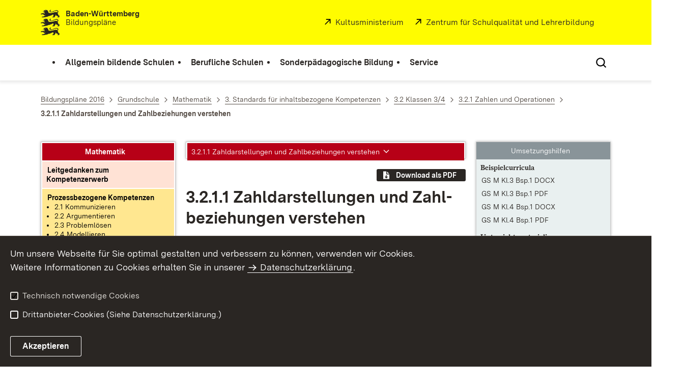

--- FILE ---
content_type: text/html;charset=UTF-8
request_url: https://bildungsplaene-bw.de/,Lde/LS/BP2016BW/ALLG/GS/M/IK/3-4/01/01
body_size: 17153
content:
<!DOCTYPE html>
<html class="no-js" lang="de">
	<head>
		<!--
			SV Request: https://bildungsplaene-bw.de/,Lde/BP2016BW_ALLG_GS_M_IK_3-4_01_01
						HTTP Request: https://bildungsplaene-bw.de/,Lde/BP2016BW_ALLG_GS_M_IK_3-4_01_01
						ItemId: cbi:///cms/3148737
						NodeId: cbi:///cms/3148737
						PageId: cbi:///cms/3148740
						Preview: false
			PreviewEditing: false
		-->
		
<link rel="dns-prefetch" href="https://cdn.jsdelivr.net">
<meta charset="UTF-8">
<meta name="viewport" content="width=device-width, initial-scale=1.0">
<meta http-equiv="x-ua-compatible" content="ie=edge">
<title>3.2.1.1 Zahldarstellungen und Zahlbeziehungen verstehen - Bildungsplan</title>
<script>
    document.documentElement.className = document.documentElement.className.replace(/(\s|^)no-js(\s|$)/, '$1js$2');
    window.bawue2024 = {
        TITLE: '',
        ASSET_BASE_URL: '/',
        JS_BASE_URL: '/javascripts/',
        ICON_SPRITE_URL: '/site/bildungsplan-rebrush2024/resourceCached/232/prjbawue/media/icons/icons.svg',
        SITE_NAME: 'bildungsplan-rebrush2024',
    };
</script>
<link rel="stylesheet" media="screen" href="/site/bildungsplan-rebrush2024/resourceCached/232/prjbawue/css/main.css">
<link rel="stylesheet" media="print" href="/site/bildungsplan-rebrush2024/resourceCached/232/prjbawue/css/print.css">
<link rel="stylesheet" media="screen" href="/site/bildungsplan-rebrush2024/resourceCached/232/prjbawue/css/custom.css">
<link rel="stylesheet" media="print" href="/site/bildungsplan-rebrush2024/resourceCached/232/prjbawue/css/custom-print.min.css">
<link rel="stylesheet" media="screen" href="/site/bildungsplan-rebrush2024/resourceCached/232/prjbawue/css/fontawesome.min.css">
<link rel="stylesheet" media="screen" href="/site/bildungsplan-rebrush2024/resourceCached/232/prjbawue/css/glightbox.min.css">
<script src="/site/bildungsplan-rebrush2024/resourceCached/232/prjbawue/js/head.js" defer></script>
<link rel="preload" as="font" type="font/woff2" href="/site/bildungsplan-rebrush2024/resourceCached/232/prjbawue/fonts/BaWueSansWeb-Regular.woff2" crossorigin>
<link rel="preload" as="font" type="font/woff2" href="/site/bildungsplan-rebrush2024/resourceCached/232/prjbawue/fonts/BaWueSansWeb-Bold.woff2" crossorigin>
<link rel="preload" as="font" type="font/woff2" href="/site/bildungsplan-rebrush2024/resourceCached/232/prjbawue/fonts/BaWueSerifWeb-Regular.woff2" crossorigin>
<link rel="preload" as="font" type="font/woff2" href="/site/bildungsplan-rebrush2024/resourceCached/232/prjbawue/fonts/BaWueSerifWeb-Bold.woff2" crossorigin>
<link rel="apple-touch-icon" sizes="180x180" href="/site/bildungsplan-rebrush2024/resourceCached/232/components/favicon/apple-touch-icon.png">
<link rel="icon" type="image/png" sizes="32x32" href="/site/bildungsplan-rebrush2024/resourceCached/232/components/favicon/favicon-32x32.png">
<link rel="icon" type="image/png" sizes="16x16" href="/site/bildungsplan-rebrush2024/resourceCached/232/components/favicon/favicon-16x16.png">
<link rel="manifest" href="/site/bildungsplan-rebrush2024/resourceCached/232/components/favicon/site.webmanifest">
<link rel="mask-icon" href="/site/bildungsplan-rebrush2024/resourceCached/232/components/favicon/safari-pinned-tab.svg" color="#fffc00">
<meta name="msapplication-TileColor" content="#fffc00">
<meta name="theme-color" content="#fffc00">
<meta name="keywords" content="Wert ersetzen durch gemeinsame Schlüsselworte" />
<meta name="description" content="Wert ersetzen durch gemeinsame Seitenbeschreibung" />
<meta property="og:title" content="3.2.1.1 Zahldarstellungen und Zahlbeziehungen verstehen">
<meta property="og:type" content="website">
<meta property="og:locale" content="de">
<meta property="og:url" content="https://bildungsplaene-bw.de/,Lde/BP2016BW_ALLG_GS_M_IK_3-4_01_01">
<script type="text/javascript" src="/site/bildungsplan-rebrush2024/resourceCached/232/libs/jquery/js/jquery-3.7.1.min.js"></script>
<link href="/site/bildungsplan-rebrush2024/resourceCached/232/libs/jquery-ui/css/smoothness/jquery-ui-1.14.1.min.css" rel="stylesheet" type="text/css" />
<script type="text/javascript" src="/site/bildungsplan-rebrush2024/resourceCached/232/libs/jquery-ui/js/jquery-ui-1.14.1.min.js"></script>
<link rel="stylesheet" href="/site/bildungsplan-rebrush2024/resourceCached/232/libs/scrolltop/css/ap-scroll-top.min.css">
<script src="/site/bildungsplan-rebrush2024/resourceCached/232/libs/scrolltop/js/ap-scroll-top.min.js"></script>
<link rel="stylesheet" media="screen" href="/site/bildungsplan-rebrush2024/resourceCached/232/libs/jquery-prettyphoto/css/prettyPhoto.css" />
<script src="/site/bildungsplan-rebrush2024/resourceCached/232/libs/jquery-prettyphoto/js/jquery.prettyPhoto.js"></script>
<link rel="stylesheet" href="/site/bildungsplan-rebrush2024/resourceCached/232/bildungsplan/css/lsbp.css">
<link rel="stylesheet" href="/site/bildungsplan-rebrush2024/resourceCached/232/bildungsplan/css/lsbp_print.css" media="print">
<link rel="stylesheet" href="/site/bildungsplan-rebrush2024/resourceCached/232/bildungsplan/css/jquery.fancybox.min.css">
<script src="/site/bildungsplan-rebrush2024/resourceCached/232/bildungsplan/js/lsbp.js"></script>
<script src="/site/bildungsplan-rebrush2024/resourceCached/232/bildungsplan/js/jquery.fancybox.min.js"></script>
<link href="/site/bildungsplan-rebrush2024/resourceCached/232/content/content.css" rel="stylesheet" type="text/css" />
<link rel="stylesheet" type="text/css" href="/site/bildungsplan-rebrush2024/resourceTemplate/bildungsplan/Lde/-/3148737/232/resource.content-colors.css" media="screen" />
<script type="text/javascript" src="/site/bildungsplan-rebrush2024/resourceCached/232/content/js/content.js"></script>
<script type="text/javascript" src="/site/bildungsplan-rebrush2024/resourceCached/232/pluginLib/pluginLib.-1042957653.js"></script>
<link href="/site/bildungsplan-rebrush2024/resourceCached/232/pluginLib/pluginLib.676121957.css" rel="stylesheet" type="text/css" />
<script src="/site/bildungsplan-rebrush2024/resourceCached/232/prjbawue/js/glightbox.min.js" defer></script>
<script async src="https://cdn.jsdelivr.net/npm/altcha/dist/altcha.min.js" type="module"></script>
<script src="/site/bildungsplan-rebrush2024/resourceCached/232/prjbawue/translations/en.js"></script>
<script src="/site/bildungsplan-rebrush2024/resourceCached/232/prjbawue/translations/fr.js"></script>
<link rel="stylesheet" media="screen" href="/site/bildungsplan-rebrush2024/resourceTemplate/bildungsplan/Lde/-/3148737/232/resource.content-dynamic.css" />
<link rel="stylesheet" media="screen" href="/site/bildungsplan-rebrush2024/resourceTemplate/bildungsplan/Lde/-/3148737/232/resource.custom-content-dynamic.css" />

		<link rel="stylesheet" href="/site/bildungsplan-rebrush2024/resourceCached/232/prjbawue/css/bildungsplan.min.css" media="all">
<link rel="stylesheet" href="/site/bildungsplan-rebrush2024/resourceCached/232/prjbawue/css/leftNavigation.min.css" media="all">
<script src="/site/bildungsplan-rebrush2024/resourceCached/232/prjbawue/js/bildungsplan.min.js"></script>
<script src="/site/bildungsplan-rebrush2024/resourceCached/232/prjbawue/js/leftNavigation.min.js"></script>
<script src="/site/bildungsplan-rebrush2024/resourceCached/232/prjbawue/js/searchNavigation.min.js"></script>
<script src="https://bildungsplaene-bw.de/site/bildungsplan-rebrush2024/get/documents/lsbw/MathJax/MathJax.js?config=TeX-AMS-MML_HTMLorMML"></script>
	</head>

	<body class="v-lp js-searchable">
		<div class="page" id="page">
			<a class="skip-link t-dark" href="#content" title="Zum Inhalt springen">
    <span class="icon-link skip-link__text">
        <span class="icon-link__button">
            <svg class="icon icon--arrow-right icon-link__icon" viewBox="0 0 200 200" aria-hidden="true">
                <use xlink:href="#icon-arrow-right"></use>
            </svg>
        </span>
        <span class="icon-link__text">Zum Inhalt springen</span>
    </span>
</a>			


<header class="header">
    <script id="bwHeaderNavigation" type="application/json">
                    {"25861925":{"order":1,"level":0,"title":"Berufliche Schulen","link":"#","target":"_self","active":0,"current":0,"hasChildren":false,"hasSubpages":1,"children":[{"25862053":{"order":0,"level":1,"title":"Berufsschule","link":"/,Lde/25862055","target":"_self","active":0,"current":0,"hasChildren":false,"hasSubpages":0,"children":[]},"25862064":{"order":1,"level":1,"title":"Berufsvorbereitende Bildungsangebote","link":"/,Lde/25862066","target":"_self","active":0,"current":0,"hasChildren":false,"hasSubpages":0,"children":[]},"25862074":{"order":2,"level":1,"title":"Berufsfachschule","link":"/,Lde/25862076","target":"_self","active":0,"current":0,"hasChildren":false,"hasSubpages":0,"children":[]},"25862084":{"order":3,"level":1,"title":"Berufskolleg","link":"/,Lde/25862086","target":"_self","active":0,"current":0,"hasChildren":false,"hasSubpages":0,"children":[]},"25862099":{"order":4,"level":1,"title":"Berufliches Gymnasium","link":"/,Lde/25862101","target":"_self","active":0,"current":0,"hasChildren":false,"hasSubpages":0,"children":[]},"25862109":{"order":5,"level":1,"title":"Berufsoberschule","link":"/,Lde/25862111","target":"_self","active":0,"current":0,"hasChildren":false,"hasSubpages":0,"children":[]},"25862119":{"order":6,"level":1,"title":"Fachschule","link":"/,Lde/25862121","target":"_self","active":0,"current":0,"hasChildren":false,"hasSubpages":0,"children":[]}},{"25862129":{"order":7,"level":1,"title":"Schulartübergreifend","link":"/,Lde/25862131","target":"_self","active":0,"current":0,"hasChildren":false,"hasSubpages":0,"children":[]},"25862140":{"order":8,"level":1,"title":"Bildungsplanarchiv (berufliche Schulen)","link":"/,Lde/25862142","target":"_self","active":0,"current":0,"hasChildren":false,"hasSubpages":0,"children":[]}}]},"25861938":{"order":2,"level":0,"title":"Sonderpädagogische Bildung","link":"#","target":"_self","active":0,"current":0,"hasChildren":false,"hasSubpages":1,"children":[{"25862152":{"order":0,"level":1,"title":"Bildungspläne nach Förderschwerpunkten","link":"#","target":"_self","active":0,"current":0,"hasChildren":false,"hasSubpages":1,"children":{"25862170":{"order":0,"level":2,"title":"Förderschwerpunkt Geistige Entwicklung 2022","link":"/,Lde/25862172","target":"_self","active":0,"current":0,"hasChildren":false,"hasSubpages":0,"children":[]},"25862182":{"order":1,"level":2,"title":"Förderschwerpunkt Lernen 2022","link":"/,Lde/25862184","target":"_self","active":0,"current":0,"hasChildren":false,"hasSubpages":0,"children":[]},"25862194":{"order":2,"level":2,"title":"Förderschwerpunkt Hören 2011","link":"/,Lde/25862196","target":"_self","active":0,"current":0,"hasChildren":false,"hasSubpages":0,"children":[]},"25862219":{"order":3,"level":2,"title":"Förderschwerpunkt körperliche und motorische Entwicklung 2015","link":"/,Lde/25862221","target":"_self","active":0,"current":0,"hasChildren":false,"hasSubpages":0,"children":[]},"25862236":{"order":4,"level":2,"title":"Förderschwerpunkt Sehen 2011","link":"/,Lde/25862238","target":"_self","active":0,"current":0,"hasChildren":false,"hasSubpages":0,"children":[]},"25862253":{"order":5,"level":2,"title":"Förderschwerpunkt Sprache 2012","link":"/,Lde/25862255","target":"_self","active":0,"current":0,"hasChildren":false,"hasSubpages":0,"children":[]},"25862270":{"order":6,"level":2,"title":"Förderschwerpunkt emotionale und soziale Entwicklung 2010","link":"/,Lde/25862272","target":"_self","active":0,"current":0,"hasChildren":false,"hasSubpages":0,"children":[]},"25862308":{"order":7,"level":2,"title":"Förderschwerpunkt Schüler in längerer Krankenhausbehandlung","link":"/,Lde/25862310","target":"_self","active":0,"current":0,"hasChildren":false,"hasSubpages":0,"children":[]}}}},{"25862319":{"order":1,"level":1,"title":"Ab dem Schuljahr 2022/2023 nicht mehr gültige Bildungspläne (Archiv)","link":"#","target":"_self","active":0,"current":0,"hasChildren":false,"hasSubpages":1,"children":{"25862323":{"order":1,"level":2,"title":"Förderschwerpunkt Lernen 2008","link":"/,Lde/2128165_25861938_25862319_25862323_25276904","target":"_self","active":0,"current":0,"hasChildren":false,"hasSubpages":0,"children":[]},"25862324":{"order":2,"level":2,"title":"Förderschwerpunkt geistige Entwicklung 2009","link":"/,Lde/2128165_25861938_25862319_25862324_25276910","target":"_self","active":0,"current":0,"hasChildren":false,"hasSubpages":0,"children":[]}}}},{"25862325":{"order":2,"level":1,"title":"Sonderpädagogische Bildungs- und Beratungszentren (SBBZ)","link":"/,Lde/25862327","target":"_self","active":0,"current":0,"hasChildren":false,"hasSubpages":0,"children":[]}}]},"25861913":{"order":0,"level":0,"title":"Allgemein bildende Schulen","link":"#","target":"_self","active":0,"current":0,"hasChildren":false,"hasSubpages":1,"children":[{"25861955":{"order":0,"level":1,"title":"Bildungspläne nach Schularten","link":"#","target":"_self","active":0,"current":0,"hasChildren":false,"hasSubpages":1,"children":{"25862909":{"order":0,"level":2,"title":"Bildungsplan der Grundschule","link":"/,Lde/25862912","target":"_self","active":0,"current":0,"hasChildren":false,"hasSubpages":0,"children":[]},"25862919":{"order":1,"level":2,"title":"Gemeinsamer Bildungsplan der Sekundarstufe I","link":"/,Lde/25862921","target":"_self","active":0,"current":0,"hasChildren":false,"hasSubpages":0,"children":[]},"25862928":{"order":2,"level":2,"title":"Bildungsplan des Gymnasiums","link":"/,Lde/25862930","target":"_self","active":0,"current":0,"hasChildren":false,"hasSubpages":0,"children":[]},"25862937":{"order":3,"level":2,"title":"Bildungsplan der Oberstufe an Gemeinschaftsschulen","link":"/,Lde/25862939","target":"_self","active":0,"current":0,"hasChildren":false,"hasSubpages":0,"children":[]}}},"25861989":{"order":1,"level":1,"title":"Anhörungsfassungen","link":"/,Lde/ANHOERUNG","target":"_self","active":0,"current":0,"hasChildren":false,"hasSubpages":0,"children":[]}},{"25862007":{"order":2,"level":1,"title":"Leitperspektiven","link":"/,Lde/25862009","target":"_self","active":0,"current":0,"hasChildren":false,"hasSubpages":0,"children":[]},"25862028":{"order":3,"level":1,"title":"Schulartübergreifende verbindliche Werke","link":"#","target":"_self","active":0,"current":0,"hasChildren":false,"hasSubpages":1,"children":{"25863096":{"order":3,"level":2,"title":"Leitfaden Demokratiebildung","link":"/,Lde/25863098","target":"_self","active":0,"current":0,"hasChildren":false,"hasSubpages":0,"children":[]},"25863110":{"order":4,"level":2,"title":"Rechtschreibrahmen","link":"/,Lde/25863112","target":"_self","active":0,"current":0,"hasChildren":false,"hasSubpages":0,"children":[]},"25863123":{"order":5,"level":2,"title":"Grammatikrahmen","link":"/,Lde/25863125","target":"_self","active":0,"current":0,"hasChildren":false,"hasSubpages":0,"children":[]}}}},{"25862036":{"order":4,"level":1,"title":"Implementierung","link":"#","target":"_self","active":0,"current":0,"hasChildren":false,"hasSubpages":1,"children":{"25863202":{"order":4,"level":2,"title":"Inkrafttreten","link":"/,Lde/25863204","target":"_self","active":0,"current":0,"hasChildren":false,"hasSubpages":0,"children":[]},"25863458":{"order":5,"level":2,"title":"Implementierungskonzept überarbeiteter Pläne","link":"/,Lde/25863460","target":"_self","active":0,"current":0,"hasChildren":false,"hasSubpages":0,"children":[]}}}},{"25862043":{"order":5,"level":1,"title":"Informationen zum Bildungsplan 2016","link":"#","target":"_self","active":0,"current":0,"hasChildren":false,"hasSubpages":1,"children":{"25863630":{"order":5,"level":2,"title":"Einführung in den Bildungsplan 2016","link":"/,Lde/25863633","target":"_self","active":0,"current":0,"hasChildren":false,"hasSubpages":0,"children":[]},"25863646":{"order":6,"level":2,"title":"Lehrkräftebegleitheft","link":"/,Lde/25863648","target":"_self","active":0,"current":0,"hasChildren":false,"hasSubpages":0,"children":[]},"25863651":{"order":7,"level":2,"title":"Umsetzungshilfen zum Bildungsplan","link":"/,Lde/25863653","target":"_self","active":0,"current":0,"hasChildren":false,"hasSubpages":0,"children":[]},"25863656":{"order":8,"level":2,"title":"Zugelassene Schulbücher","link":"/,Lde/25863658","target":"_self","active":0,"current":0,"hasChildren":false,"hasSubpages":0,"children":[]}}}}]},"25861946":{"order":3,"level":0,"title":"Service","link":"#","target":"_self","active":0,"current":0,"hasChildren":false,"hasSubpages":1,"children":[{"25862338":{"order":0,"level":1,"title":"Impressum","link":"/,Lde/impressum","target":"_self","active":0,"current":0,"hasChildren":false,"hasSubpages":0,"children":[]},"25862358":{"order":1,"level":1,"title":"Datenschutz","link":"/,Lde/datenschutz","target":"_self","active":0,"current":0,"hasChildren":false,"hasSubpages":0,"children":[]}}]}}
            </script>

    <div class="header__accent">
        <div class="header__container">
            <!-- Logo-->
            <div class="header__logo">
                <a class="logo" href="/,Lde/Startseite" title="Bildungspläne Baden-Württemberg">
                    <img class="logo__image" src="/site/bildungsplan-rebrush2024/get/params_E533855079/2128213/L%C3%B6wen.jpeg" alt="Löwen">
                    <span class="logo__text">
                        <span>
                            <b>Baden-Württemberg</b><br />Bildungspläne
                        </span>
                    </span>
                </a>
            </div>

            <div class="header__external">
                
                    
                                                                        
                                                    <a class="icon-link" href="http://www.km-bw.de" title="Kultusministerium" rel="noopener noreferrer" target="_blank" aria-label="Kultusministerium">
    <span class="icon-link__button">
        <svg class="icon icon--external icon-link__icon" viewBox="0 0 200 200" aria-hidden="true">
            <use xlink:href="#icon-external"></use>
        </svg>
    </span>
    <span class="icon-link__text">Kultusministerium</span>
</a>                                            
                                                                        
                                                    <a class="icon-link" href="http://www.zsl-bw.de" title="" rel="noopener noreferrer" target="_self" aria-label="">
    <span class="icon-link__button">
        <svg class="icon icon--external icon-link__icon" viewBox="0 0 200 200" aria-hidden="true">
            <use xlink:href="#icon-external"></use>
        </svg>
    </span>
    <span class="icon-link__text">Zentrum für Schulqualität und Lehrerbildung</span>
</a>                                                            
                                                            


                                                </div>

            <nav class="header__mikronav" aria-labelledby="mikronav-label">
                <span class="u-hidden-visually" id="mikronav-label">Links zu barrierefreien Angeboten und anderen Sprachen</span>
                <ul class="header__mikronav-list">
                    
                    <!-- Language Dropdown-->
                    
                    <!-- This is the no-js Fallback, will be replaced by JS-->
                    <li class="header__service">
                        <ul>
                            						
	
				
		
		
		<li class="header__search">
			<button class="header__icon js-tooltip"
					aria-expanded="false"
					aria-controls="header-icon-tooltip--search---1128703229"
					aria-labelledby="header-icon-label--search---1128703229"
					data-template="header-icon-tooltip--search---1128703229"
					type="button"
					data-suggest-url="/site/bildungsplan-rebrush2024/search/3148737/Lde/suche.html"
					data-url="/site/bildungsplan-rebrush2024/search/3148737/Lde/suche.html"
					data-suggest=""
					data-suggest-title="Top-Themen"
					data-search-field-placeholder="Suchbegriff eingeben"
					data-search-field-label="Suchbegriff eingeben">
				<svg class="icon icon--search header__svg" viewBox="0 0 200 200" aria-hidden="true">
					<use xlink:href="#icon-search"></use>
				</svg>

				<span class="header__icon-text" hidden id="header-icon-label--search---1128703229">
					Suche				</span>

				<span class="tooltip__content" id="header-icon-tooltip--search---1128703229">
					Suche				</span>
			</button>
		</li>
	                            <li class="header__burger">
                                                                                                                                <a class="header__icon js-tooltip" href="/site/bildungsplan-rebrush2024/sitemap/2128165/Lde/inhaltsuebersicht.html" aria-expanded="false" aria-controls="header-icon-tooltip--burger--1205105951" aria-labelledby="header-icon-label--burger--1205105951" data-template="header-icon-tooltip--burger--1205105951">
                                    <svg class="icon icon--burger-menu header__svg" viewBox="0 0 200 200" aria-hidden="true">
                                        <use xlink:href="#icon-burger-menu"></use>
                                    </svg>
                                    <span class="header__icon-text" hidden id="header-icon-label--burger--1205105951">Menü</span>
                                    <span class="tooltip__content" id="header-icon-tooltip--burger--1205105951">Menü</span>
                                </a>
                            </li>
                        </ul>
                    </li>
                </ul>
            </nav>
        </div>
    </div>

    <div class="header__main">
        <div class="header__container">
            <nav class="header__mainnav main-menu" id="header-mainnav" aria-label="Hauptnavigation">
                <!-- This is the no-js Fallback, will be replaced by JS-->
                <ul class="header__mainnav-list">
                                                                        <li class="header__item">
                                <a class="header__link" href="#">
                                    <span class="header__text">Allgemein bildende Schulen</span>
                                </a>
                            </li>
                                                                                                <li class="header__item">
                                <a class="header__link" href="#">
                                    <span class="header__text">Berufliche Schulen</span>
                                </a>
                            </li>
                                                                                                <li class="header__item">
                                <a class="header__link" href="#">
                                    <span class="header__text">Sonderpädagogische Bildung</span>
                                </a>
                            </li>
                                                                                                <li class="header__item">
                                <a class="header__link" href="#">
                                    <span class="header__text">Service</span>
                                </a>
                            </li>
                                                            </ul>
            </nav>

            <!-- This is the no-js Fallback, that needs to be a duplicate from the above .header__service (except the "div" is a "nav" here). Will be replaced by JS afterwords.-->
                        <nav class="header__service" aria-labelledby="header-service-label--36254112">
                <span class="u-hidden-visually" id="header-service-label--36254112">Inhaltsübersicht mit Suchfunktion</span>
                <ul class="header__service-list">
                    						
	
				
		
		
		<li class="header__search">
			<button class="header__icon js-tooltip"
					aria-expanded="false"
					aria-controls="header-icon-tooltip--search--1914399730"
					aria-labelledby="header-icon-label--search--1914399730"
					data-template="header-icon-tooltip--search--1914399730"
					type="button"
					data-suggest-url="/site/bildungsplan-rebrush2024/search/3148737/Lde/suche.html"
					data-url="/site/bildungsplan-rebrush2024/search/3148737/Lde/suche.html"
					data-suggest=""
					data-suggest-title="Top-Themen"
					data-search-field-placeholder="Suchbegriff eingeben"
					data-search-field-label="Suchbegriff eingeben">
				<svg class="icon icon--search header__svg" viewBox="0 0 200 200" aria-hidden="true">
					<use xlink:href="#icon-search"></use>
				</svg>

				<span class="header__icon-text" hidden id="header-icon-label--search--1914399730">
					Suche				</span>

				<span class="tooltip__content" id="header-icon-tooltip--search--1914399730">
					Suche				</span>
			</button>
		</li>
	                </ul>
            </nav>
        </div>
    </div>
</header>						
        
        
    			<main class="page__content" id="content">
					
		<div class="breadcrumb">
			<div class="breadcrumb__inner">
				<nav class="breadcrumb__nav" aria-label="Breadcrumb">
					<ol class="breadcrumb__list" itemscope itemtype="https://schema.org/BreadcrumbList">
																																																															<li class="breadcrumb__list-item" itemprop="itemListElement" itemscope itemtype="https://schema.org/ListItem">
													<a class="breadcrumb__item" href="/,Lde/BP2016BW_ALLG" itemtype="https://schema.org/Thing" itemprop="item" itemscope="itemscope" title="Bildungspl&auml;ne 2016">
														<span class="breadcrumb__item-label" itemprop="name">Bildungspl&auml;ne 2016</span>
													</a>
													<meta itemprop="position" content="1">
												</li>
																																																																																															<li class="breadcrumb__list-item" itemprop="itemListElement" itemscope itemtype="https://schema.org/ListItem">
													<a class="breadcrumb__item" href="/,Lde/BP2016BW_ALLG_GS" itemtype="https://schema.org/Thing" itemprop="item" itemscope="itemscope" title="Grundschule">
														<span class="breadcrumb__item-label" itemprop="name">Grundschule</span>
													</a>
													<meta itemprop="position" content="2">
												</li>
																																																																																															<li class="breadcrumb__list-item" itemprop="itemListElement" itemscope itemtype="https://schema.org/ListItem">
													<a class="breadcrumb__item" href="/,Lde/BP2016BW_ALLG_GS_M" itemtype="https://schema.org/Thing" itemprop="item" itemscope="itemscope" title="Mathematik">
														<span class="breadcrumb__item-label" itemprop="name">Mathematik</span>
													</a>
													<meta itemprop="position" content="3">
												</li>
																																																																																															<li class="breadcrumb__list-item" itemprop="itemListElement" itemscope itemtype="https://schema.org/ListItem">
													<a class="breadcrumb__item" href="/,Lde/BP2016BW_ALLG_GS_M_IK" itemtype="https://schema.org/Thing" itemprop="item" itemscope="itemscope" title="3. Standards f&uuml;r inhaltsbezogene Kompetenzen">
														<span class="breadcrumb__item-label" itemprop="name">3. Standards f&uuml;r inhaltsbezogene Kompetenzen</span>
													</a>
													<meta itemprop="position" content="4">
												</li>
																																																																																															<li class="breadcrumb__list-item" itemprop="itemListElement" itemscope itemtype="https://schema.org/ListItem">
													<a class="breadcrumb__item" href="/,Lde/BP2016BW_ALLG_GS_M_IK_3-4" itemtype="https://schema.org/Thing" itemprop="item" itemscope="itemscope" title="3.2 Klassen 3/4">
														<span class="breadcrumb__item-label" itemprop="name">3.2 Klassen 3/4</span>
													</a>
													<meta itemprop="position" content="5">
												</li>
																																																																																															<li class="breadcrumb__list-item" itemprop="itemListElement" itemscope itemtype="https://schema.org/ListItem">
													<a class="breadcrumb__item" href="/,Lde/BP2016BW_ALLG_GS_M_IK_3-4_01" itemtype="https://schema.org/Thing" itemprop="item" itemscope="itemscope" title="3.2.1 Zahlen und Operationen">
														<span class="breadcrumb__item-label" itemprop="name">3.2.1 Zahlen und Operationen</span>
													</a>
													<meta itemprop="position" content="6">
												</li>
																																																																								<li class="breadcrumb__list-item" itemprop="itemListElement" itemscope itemtype="https://schema.org/ListItem">
											<span class="breadcrumb__item" aria-current="page" itemtype="https://schema.org/Thing" itemprop="item" itemscope="itemscope">
												<span class="breadcrumb__item-label" itemprop="name">3.2.1.1 Zahldarstellungen und Zahlbeziehungen verstehen</span>
											</span>
											<meta itemprop="position" content="7">
										</li>
																																																				</ol>
				</nav>
			</div>
		</div>
					

								


<div class="page__section page__section--half">
	        <div class="grid grid--25-50-25">
            <div class="grid__row">
                                    <div class="grid__col grid__col--1">
                        

    
                            
<div class="BP_LEFTHAND sticky" aria-live="polite" aria-relevant="additions removals">
    <script>
        jQuery(document).ready(function() {
            BpLinkInfoObject.registerBpLinkData({"cbi:///cms/3148787":["cbi:///cms/3787035"],"cbi:///cms/3148807":["cbi:///cms/3787035"],"cbi:///cms/3148827":["cbi:///cms/3148047","cbi:///cms/3147981","cbi:///cms/3148050","cbi:///cms/3147957","cbi:///cms/3148053","cbi:///cms/3147963","cbi:///cms/3137648","cbi:///cms/3147987","cbi:///cms/3147954"],"cbi:///cms/3148767":["cbi:///cms/3148047","cbi:///cms/3148050","cbi:///cms/3148053"]});
            BpLinkInfoObject.setContentBaseUrlWithId('/site/bildungsplan-rebrush2024/node/3148737/Lde/index.html', 'cbi:///cms/3148737');
            BpLinkInfoObject.setAjaxContentBaseUrlWithId('/site/bildungsplan-rebrush2024/node/3148737/Lde/VbildungsplanViewAjax/index.html', 'cbi:///cms/3148737');
            BpLinkInfoObject.init();
        });
    </script>

    <section class="table">
        <div class="table__scroll-wrapper">
            <table class="table__inner ls-lefthand">
                <tbody class="table__body">
                <tr class="table__row">
                    <td class="ls-lefthand-title">Mathematik</td>
                </tr>
                <tr class="table__row">
                    <td class="table__cell ls-lefthand-block1">
                                                    <a class="link link--internal" href="/,Lde/BP2016BW_ALLG_GS_M_LG" target="_self" title="Leitgedanken zum Kompetenzerwerb" aria-label="Leitgedanke: Leitgedanken zum Kompetenzerwerb">
                                <b>Leitgedanken zum Kompetenzerwerb</b>
                            </a>
                                            </td>
                </tr>
                <tr class="table__row">
                    <td class="table__cell ls-lefthand-block2">
                        <a class="link link--internal" href="/,Lde/BP2016BW_ALLG_GS_M_PK" target="_self" title="Übersichtsseite der Prozessbezogenen Kompetenzen anzeigen" aria-label="Prozessbezogene Kompetenzen anzeigen">
                            <b>Prozessbezogene Kompetenzen</b>
                        </a>
                                                    <a class="link link--internal ls-list-reset" href="javascript: BpLinkInfoObject.toggleAllPTK(false);" title="Prozessbezogene Kompetenzen zurücksetzen" aria-label="Prozessbezogene Kompetenzen zurücksetzen">zurücksetzen</a>
                            <ul>
                                                                
                                                                                                    <li class="ls-tk-bereich-li" data-cmsidref="cbi:///cms/3147945">
                                        <span class="ls-tk-bereich">2.1 Kommunizieren</span>
                                                                                    <ul>
                                                                                                    <li class="ls-tk-cont-bereich" data-cmsidref="cbi:///cms/3147949" data-tknr="BP2016BW_ALLG_GS_M_PK_01">
                                                        <span class="ls-tk-title">2.1 Kommunizieren</span>
                                                        <span class="ls-tk-text"><br></span>
                                                    </li>
                                                                                                    <li class="ls-tk-cont" data-cmsidref="cbi:///cms/3147954" data-tknr="BP2016BW_ALLG_GS_M_PK_01_01">
                                                        <span class="ls-tk-title">
eigene Denk- und Vorgehensweisen beschreiben
</span>
                                                        <span class="ls-tk-text"><br></span>
                                                    </li>
                                                                                                    <li class="ls-tk-cont" data-cmsidref="cbi:///cms/3147957" data-tknr="BP2016BW_ALLG_GS_M_PK_01_02">
                                                        <span class="ls-tk-title">
Lösungswege anderer nachvollziehen und verstehen
</span>
                                                        <span class="ls-tk-text"><br></span>
                                                    </li>
                                                                                                    <li class="ls-tk-cont" data-cmsidref="cbi:///cms/3147960" data-tknr="BP2016BW_ALLG_GS_M_PK_01_03">
                                                        <span class="ls-tk-title">
Lösungswege anderer gemeinsam reflektieren
</span>
                                                        <span class="ls-tk-text"><br></span>
                                                    </li>
                                                                                                    <li class="ls-tk-cont" data-cmsidref="cbi:///cms/3147963" data-tknr="BP2016BW_ALLG_GS_M_PK_01_04">
                                                        <span class="ls-tk-title">
mathematische Fachbegriffe und Zeichen sachgerecht verwenden
</span>
                                                        <span class="ls-tk-text"><br></span>
                                                    </li>
                                                                                                    <li class="ls-tk-cont" data-cmsidref="cbi:///cms/3147966" data-tknr="BP2016BW_ALLG_GS_M_PK_01_05">
                                                        <span class="ls-tk-title">
Aufgaben gemeinsam bearbeiten
</span>
                                                        <span class="ls-tk-text"><br></span>
                                                    </li>
                                                                                            </ul>
                                                                            </li>
                                                                    <li class="ls-tk-bereich-li" data-cmsidref="cbi:///cms/3147969">
                                        <span class="ls-tk-bereich">2.2 Argumentieren</span>
                                                                                    <ul>
                                                                                                    <li class="ls-tk-cont-bereich" data-cmsidref="cbi:///cms/3147973" data-tknr="BP2016BW_ALLG_GS_M_PK_02">
                                                        <span class="ls-tk-title">2.2 Argumentieren</span>
                                                        <span class="ls-tk-text"><br></span>
                                                    </li>
                                                                                                    <li class="ls-tk-cont" data-cmsidref="cbi:///cms/3147978" data-tknr="BP2016BW_ALLG_GS_M_PK_02_01">
                                                        <span class="ls-tk-title">
Fragen stellen, Vermutungen äußern
</span>
                                                        <span class="ls-tk-text"><br></span>
                                                    </li>
                                                                                                    <li class="ls-tk-cont" data-cmsidref="cbi:///cms/3147981" data-tknr="BP2016BW_ALLG_GS_M_PK_02_02">
                                                        <span class="ls-tk-title">
mathematische Zusammenhänge erkennen und beschreiben
</span>
                                                        <span class="ls-tk-text"><br></span>
                                                    </li>
                                                                                                    <li class="ls-tk-cont" data-cmsidref="cbi:///cms/3147984" data-tknr="BP2016BW_ALLG_GS_M_PK_02_03">
                                                        <span class="ls-tk-title">
eigene Denk- und Lösungswege begründen
</span>
                                                        <span class="ls-tk-text"><br></span>
                                                    </li>
                                                                                                    <li class="ls-tk-cont" data-cmsidref="cbi:///cms/3147987" data-tknr="BP2016BW_ALLG_GS_M_PK_02_04">
                                                        <span class="ls-tk-title">
Begründungen suchen (auch von
Gesetzmäßigkeiten)
</span>
                                                        <span class="ls-tk-text"><br></span>
                                                    </li>
                                                                                                    <li class="ls-tk-cont" data-cmsidref="cbi:///cms/3147990" data-tknr="BP2016BW_ALLG_GS_M_PK_02_05">
                                                        <span class="ls-tk-title">
mathematische Aussagen und Lösungswege hinterfragen, auf
Korrektheit prüfen
</span>
                                                        <span class="ls-tk-text"><br></span>
                                                    </li>
                                                                                            </ul>
                                                                            </li>
                                                                    <li class="ls-tk-bereich-li" data-cmsidref="cbi:///cms/3147993">
                                        <span class="ls-tk-bereich">2.3 Problemlösen</span>
                                                                                    <ul>
                                                                                                    <li class="ls-tk-cont-bereich" data-cmsidref="cbi:///cms/3147997" data-tknr="BP2016BW_ALLG_GS_M_PK_03">
                                                        <span class="ls-tk-title">2.3 Problemlösen</span>
                                                        <span class="ls-tk-text"><br></span>
                                                    </li>
                                                                                                    <li class="ls-tk-cont" data-cmsidref="cbi:///cms/3148002" data-tknr="BP2016BW_ALLG_GS_M_PK_03_01">
                                                        <span class="ls-tk-title">
mathematische Kenntnisse, Fähigkeiten und Fertigkeiten bei
der Bearbeitung problemhaltiger Aufgaben anwenden
</span>
                                                        <span class="ls-tk-text"><br></span>
                                                    </li>
                                                                                                    <li class="ls-tk-cont" data-cmsidref="cbi:///cms/3148005" data-tknr="BP2016BW_ALLG_GS_M_PK_03_02">
                                                        <span class="ls-tk-title">
Lösungsstrategien entwickeln
</span>
                                                        <span class="ls-tk-text"><br></span>
                                                    </li>
                                                                                                    <li class="ls-tk-cont" data-cmsidref="cbi:///cms/3148008" data-tknr="BP2016BW_ALLG_GS_M_PK_03_03">
                                                        <span class="ls-tk-title">
Lösungsstrategien (zum Beispiel systematisches Probieren)
nutzen
</span>
                                                        <span class="ls-tk-text"><br></span>
                                                    </li>
                                                                                                    <li class="ls-tk-cont" data-cmsidref="cbi:///cms/3148011" data-tknr="BP2016BW_ALLG_GS_M_PK_03_04">
                                                        <span class="ls-tk-title">
Zusammenhänge erkennen und nutzen
</span>
                                                        <span class="ls-tk-text"><br></span>
                                                    </li>
                                                                                                    <li class="ls-tk-cont" data-cmsidref="cbi:///cms/3148014" data-tknr="BP2016BW_ALLG_GS_M_PK_03_05">
                                                        <span class="ls-tk-title">
Zusammenhänge auf ähnliche Sachverhalte
übertragen
</span>
                                                        <span class="ls-tk-text"><br></span>
                                                    </li>
                                                                                            </ul>
                                                                            </li>
                                                                    <li class="ls-tk-bereich-li" data-cmsidref="cbi:///cms/3148017">
                                        <span class="ls-tk-bereich">2.4	Modellieren</span>
                                                                                    <ul>
                                                                                                    <li class="ls-tk-cont-bereich" data-cmsidref="cbi:///cms/3148021" data-tknr="BP2016BW_ALLG_GS_M_PK_04">
                                                        <span class="ls-tk-title">2.4 Modellieren</span>
                                                        <span class="ls-tk-text"><br></span>
                                                    </li>
                                                                                                    <li class="ls-tk-cont" data-cmsidref="cbi:///cms/3148026" data-tknr="BP2016BW_ALLG_GS_M_PK_04_01">
                                                        <span class="ls-tk-title">
die relevanten Informationen aus Sachtexten und anderen
Darstellungen der Lebenswirklichkeit entnehmen
</span>
                                                        <span class="ls-tk-text"><br></span>
                                                    </li>
                                                                                                    <li class="ls-tk-cont" data-cmsidref="cbi:///cms/3148029" data-tknr="BP2016BW_ALLG_GS_M_PK_04_02">
                                                        <span class="ls-tk-title">
Sachsituationen oder -probleme in die Sprache der Mathematik
übersetzen
</span>
                                                        <span class="ls-tk-text"><br></span>
                                                    </li>
                                                                                                    <li class="ls-tk-cont" data-cmsidref="cbi:///cms/3148032" data-tknr="BP2016BW_ALLG_GS_M_PK_04_03">
                                                        <span class="ls-tk-title">
Sachsituationen oder -probleme innermathematisch lösen
</span>
                                                        <span class="ls-tk-text"><br></span>
                                                    </li>
                                                                                                    <li class="ls-tk-cont" data-cmsidref="cbi:///cms/3148035" data-tknr="BP2016BW_ALLG_GS_M_PK_04_04">
                                                        <span class="ls-tk-title">
mathematische Lösungen auf die Ausgangssituation beziehen
und überprüfen
</span>
                                                        <span class="ls-tk-text"><br></span>
                                                    </li>
                                                                                            </ul>
                                                                            </li>
                                                                    <li class="ls-tk-bereich-li" data-cmsidref="cbi:///cms/3148038">
                                        <span class="ls-tk-bereich">2.5 Darstellen</span>
                                                                                    <ul>
                                                                                                    <li class="ls-tk-cont-bereich" data-cmsidref="cbi:///cms/3148042" data-tknr="BP2016BW_ALLG_GS_M_PK_05">
                                                        <span class="ls-tk-title">2.5 Darstellen</span>
                                                        <span class="ls-tk-text"><br></span>
                                                    </li>
                                                                                                    <li class="ls-tk-cont" data-cmsidref="cbi:///cms/3148047" data-tknr="BP2016BW_ALLG_GS_M_PK_05_01">
                                                        <span class="ls-tk-title">
mathematische Darstellungen entwickeln, auswählen und diese
nutzen
</span>
                                                        <span class="ls-tk-text"><br></span>
                                                    </li>
                                                                                                    <li class="ls-tk-cont" data-cmsidref="cbi:///cms/3148050" data-tknr="BP2016BW_ALLG_GS_M_PK_05_02">
                                                        <span class="ls-tk-title">
eine Darstellung in eine andere übertragen
</span>
                                                        <span class="ls-tk-text"><br></span>
                                                    </li>
                                                                                                    <li class="ls-tk-cont" data-cmsidref="cbi:///cms/3148053" data-tknr="BP2016BW_ALLG_GS_M_PK_05_03">
                                                        <span class="ls-tk-title">
Darstellungen miteinander vergleichen und bewerten
</span>
                                                        <span class="ls-tk-text"><br></span>
                                                    </li>
                                                                                            </ul>
                                                                            </li>
                                                            </ul>
                                            </td>
                </tr>
                <tr class="table__row">
                    <td class="table__cell ls-lefthand-block3">
                        <b>
                            <a class="ls-expander ls-expander-all-lp" href="javascript:void(0);" title="alle Bereiche aufklappen" aria-label="alle Bereiche aufklappen" role="button" aria-expanded="false" aria-controls="leitperspektiven">
                                <span class="ls-b-closed">Leitperspektiven [+]</span>
                                <span class="ls-b-open">Leitperspektiven [-]</span>
                            </a>
                        </b>
                                                                            <ul id="leitperspektiven">
                                                                    <li class="ls-tk-cont" data-cmsidref="cbi:///cms/3786933">
                                        <a class="ls-expander" href="javascript:void(0);" role="button" aria-expanded="false" aria-controls="tk-BNE">
                                            <span class="ls-b-closed">[+]</span>
                                            <span class="ls-b-open">[-]</span>
                                            <span class="ls-tk-title">BNE</span>
                                        </a>
                                        <span class="ls-tk-text" id="tk-BNE">
                                            <br>
                                            
                                            <b><a class="link link--internal" href="/,Lde/BP2016BW_ALLG_LP_BNE#BNE" title="Details zu Leitperspektive  anzeigen" aria-label="Details zu Leitperspektive  anzeigen">(Details)</a></b>
                                        </span>
                                    </li>
                                                                    <li class="ls-tk-cont" data-cmsidref="cbi:///cms/3786937">
                                        <a class="ls-expander" href="javascript:void(0);" role="button" aria-expanded="false" aria-controls="tk-BNE_01">
                                            <span class="ls-b-closed">[+]</span>
                                            <span class="ls-b-open">[-]</span>
                                            <span class="ls-tk-title">Bedeutung und Gefährdungen einer nachhaltigen Entwicklung</span>
                                        </a>
                                        <span class="ls-tk-text" id="tk-BNE_01">
                                            <br>
                                            
                                            <b><a class="link link--internal" href="/,Lde/BP2016BW_ALLG_LP_BNE#BNE_01" title="Details zu Leitperspektive Bedeutung und Gefährdungen einer nachhaltigen Entwicklung anzeigen" aria-label="Details zu Leitperspektive Bedeutung und Gefährdungen einer nachhaltigen Entwicklung anzeigen">(Details)</a></b>
                                        </span>
                                    </li>
                                                                    <li class="ls-tk-cont" data-cmsidref="cbi:///cms/3786939">
                                        <a class="ls-expander" href="javascript:void(0);" role="button" aria-expanded="false" aria-controls="tk-BNE_02">
                                            <span class="ls-b-closed">[+]</span>
                                            <span class="ls-b-open">[-]</span>
                                            <span class="ls-tk-title">Komplexität und Dynamik nachhaltiger Entwicklung</span>
                                        </a>
                                        <span class="ls-tk-text" id="tk-BNE_02">
                                            <br>
                                            
                                            <b><a class="link link--internal" href="/,Lde/BP2016BW_ALLG_LP_BNE#BNE_02" title="Details zu Leitperspektive Komplexität und Dynamik nachhaltiger Entwicklung anzeigen" aria-label="Details zu Leitperspektive Komplexität und Dynamik nachhaltiger Entwicklung anzeigen">(Details)</a></b>
                                        </span>
                                    </li>
                                                                    <li class="ls-tk-cont" data-cmsidref="cbi:///cms/3786941">
                                        <a class="ls-expander" href="javascript:void(0);" role="button" aria-expanded="false" aria-controls="tk-BNE_03">
                                            <span class="ls-b-closed">[+]</span>
                                            <span class="ls-b-open">[-]</span>
                                            <span class="ls-tk-title">Werte und Normen in Entscheidungssituationen</span>
                                        </a>
                                        <span class="ls-tk-text" id="tk-BNE_03">
                                            <br>
                                            
                                            <b><a class="link link--internal" href="/,Lde/BP2016BW_ALLG_LP_BNE#BNE_03" title="Details zu Leitperspektive Werte und Normen in Entscheidungssituationen anzeigen" aria-label="Details zu Leitperspektive Werte und Normen in Entscheidungssituationen anzeigen">(Details)</a></b>
                                        </span>
                                    </li>
                                                                    <li class="ls-tk-cont" data-cmsidref="cbi:///cms/3786943">
                                        <a class="ls-expander" href="javascript:void(0);" role="button" aria-expanded="false" aria-controls="tk-BNE_04">
                                            <span class="ls-b-closed">[+]</span>
                                            <span class="ls-b-open">[-]</span>
                                            <span class="ls-tk-title">Kriterien für nachhaltigkeitsfördernde und -hemmende Handlungen</span>
                                        </a>
                                        <span class="ls-tk-text" id="tk-BNE_04">
                                            <br>
                                            
                                            <b><a class="link link--internal" href="/,Lde/BP2016BW_ALLG_LP_BNE#BNE_04" title="Details zu Leitperspektive Kriterien für nachhaltigkeitsfördernde und -hemmende Handlungen anzeigen" aria-label="Details zu Leitperspektive Kriterien für nachhaltigkeitsfördernde und -hemmende Handlungen anzeigen">(Details)</a></b>
                                        </span>
                                    </li>
                                                                    <li class="ls-tk-cont" data-cmsidref="cbi:///cms/3786945">
                                        <a class="ls-expander" href="javascript:void(0);" role="button" aria-expanded="false" aria-controls="tk-BNE_05">
                                            <span class="ls-b-closed">[+]</span>
                                            <span class="ls-b-open">[-]</span>
                                            <span class="ls-tk-title">Teilhabe, Mitwirkung, Mitbestimmung</span>
                                        </a>
                                        <span class="ls-tk-text" id="tk-BNE_05">
                                            <br>
                                            
                                            <b><a class="link link--internal" href="/,Lde/BP2016BW_ALLG_LP_BNE#BNE_05" title="Details zu Leitperspektive Teilhabe, Mitwirkung, Mitbestimmung anzeigen" aria-label="Details zu Leitperspektive Teilhabe, Mitwirkung, Mitbestimmung anzeigen">(Details)</a></b>
                                        </span>
                                    </li>
                                                                    <li class="ls-tk-cont" data-cmsidref="cbi:///cms/3786947">
                                        <a class="ls-expander" href="javascript:void(0);" role="button" aria-expanded="false" aria-controls="tk-BNE_06">
                                            <span class="ls-b-closed">[+]</span>
                                            <span class="ls-b-open">[-]</span>
                                            <span class="ls-tk-title">Demokratiefähigkeit</span>
                                        </a>
                                        <span class="ls-tk-text" id="tk-BNE_06">
                                            <br>
                                            
                                            <b><a class="link link--internal" href="/,Lde/BP2016BW_ALLG_LP_BNE#BNE_06" title="Details zu Leitperspektive Demokratiefähigkeit anzeigen" aria-label="Details zu Leitperspektive Demokratiefähigkeit anzeigen">(Details)</a></b>
                                        </span>
                                    </li>
                                                                    <li class="ls-tk-cont" data-cmsidref="cbi:///cms/3786949">
                                        <a class="ls-expander" href="javascript:void(0);" role="button" aria-expanded="false" aria-controls="tk-BNE_07">
                                            <span class="ls-b-closed">[+]</span>
                                            <span class="ls-b-open">[-]</span>
                                            <span class="ls-tk-title">Friedensstrategien</span>
                                        </a>
                                        <span class="ls-tk-text" id="tk-BNE_07">
                                            <br>
                                            
                                            <b><a class="link link--internal" href="/,Lde/BP2016BW_ALLG_LP_BNE#BNE_07" title="Details zu Leitperspektive Friedensstrategien anzeigen" aria-label="Details zu Leitperspektive Friedensstrategien anzeigen">(Details)</a></b>
                                        </span>
                                    </li>
                                                                    <li class="ls-tk-cont" data-cmsidref="cbi:///cms/3786955">
                                        <a class="ls-expander" href="javascript:void(0);" role="button" aria-expanded="false" aria-controls="tk-BTV">
                                            <span class="ls-b-closed">[+]</span>
                                            <span class="ls-b-open">[-]</span>
                                            <span class="ls-tk-title">Bildung für Toleranz und Akzeptanz von Vielfalt</span>
                                        </a>
                                        <span class="ls-tk-text" id="tk-BTV">
                                            <br>
                                            
                                            <b><a class="link link--internal" href="/,Lde/BP2016BW_ALLG_LP_BTV#BTV" title="Details zu Leitperspektive Bildung für Toleranz und Akzeptanz von Vielfalt anzeigen" aria-label="Details zu Leitperspektive Bildung für Toleranz und Akzeptanz von Vielfalt anzeigen">(Details)</a></b>
                                        </span>
                                    </li>
                                                                    <li class="ls-tk-cont" data-cmsidref="cbi:///cms/3786959">
                                        <a class="ls-expander" href="javascript:void(0);" role="button" aria-expanded="false" aria-controls="tk-BTV_01">
                                            <span class="ls-b-closed">[+]</span>
                                            <span class="ls-b-open">[-]</span>
                                            <span class="ls-tk-title">Personale und gesellschaftliche Vielfalt</span>
                                        </a>
                                        <span class="ls-tk-text" id="tk-BTV_01">
                                            <br>
                                            
                                            <b><a class="link link--internal" href="/,Lde/BP2016BW_ALLG_LP_BTV#BTV_01" title="Details zu Leitperspektive Personale und gesellschaftliche Vielfalt anzeigen" aria-label="Details zu Leitperspektive Personale und gesellschaftliche Vielfalt anzeigen">(Details)</a></b>
                                        </span>
                                    </li>
                                                                    <li class="ls-tk-cont" data-cmsidref="cbi:///cms/3786961">
                                        <a class="ls-expander" href="javascript:void(0);" role="button" aria-expanded="false" aria-controls="tk-BTV_02">
                                            <span class="ls-b-closed">[+]</span>
                                            <span class="ls-b-open">[-]</span>
                                            <span class="ls-tk-title">Wertorientiertes Handeln</span>
                                        </a>
                                        <span class="ls-tk-text" id="tk-BTV_02">
                                            <br>
                                            
                                            <b><a class="link link--internal" href="/,Lde/BP2016BW_ALLG_LP_BTV#BTV_02" title="Details zu Leitperspektive Wertorientiertes Handeln anzeigen" aria-label="Details zu Leitperspektive Wertorientiertes Handeln anzeigen">(Details)</a></b>
                                        </span>
                                    </li>
                                                                    <li class="ls-tk-cont" data-cmsidref="cbi:///cms/3786963">
                                        <a class="ls-expander" href="javascript:void(0);" role="button" aria-expanded="false" aria-controls="tk-BTV_03">
                                            <span class="ls-b-closed">[+]</span>
                                            <span class="ls-b-open">[-]</span>
                                            <span class="ls-tk-title">Toleranz, Solidarität, Inklusion, Antidiskriminierung</span>
                                        </a>
                                        <span class="ls-tk-text" id="tk-BTV_03">
                                            <br>
                                            
                                            <b><a class="link link--internal" href="/,Lde/BP2016BW_ALLG_LP_BTV#BTV_03" title="Details zu Leitperspektive Toleranz, Solidarität, Inklusion, Antidiskriminierung anzeigen" aria-label="Details zu Leitperspektive Toleranz, Solidarität, Inklusion, Antidiskriminierung anzeigen">(Details)</a></b>
                                        </span>
                                    </li>
                                                                    <li class="ls-tk-cont" data-cmsidref="cbi:///cms/3786965">
                                        <a class="ls-expander" href="javascript:void(0);" role="button" aria-expanded="false" aria-controls="tk-BTV_04">
                                            <span class="ls-b-closed">[+]</span>
                                            <span class="ls-b-open">[-]</span>
                                            <span class="ls-tk-title">Selbstfindung und Akzeptanz anderer Lebensformen</span>
                                        </a>
                                        <span class="ls-tk-text" id="tk-BTV_04">
                                            <br>
                                            
                                            <b><a class="link link--internal" href="/,Lde/BP2016BW_ALLG_LP_BTV#BTV_04" title="Details zu Leitperspektive Selbstfindung und Akzeptanz anderer Lebensformen anzeigen" aria-label="Details zu Leitperspektive Selbstfindung und Akzeptanz anderer Lebensformen anzeigen">(Details)</a></b>
                                        </span>
                                    </li>
                                                                    <li class="ls-tk-cont" data-cmsidref="cbi:///cms/3786967">
                                        <a class="ls-expander" href="javascript:void(0);" role="button" aria-expanded="false" aria-controls="tk-BTV_05">
                                            <span class="ls-b-closed">[+]</span>
                                            <span class="ls-b-open">[-]</span>
                                            <span class="ls-tk-title">Formen von Vorurteilen, Stereotypen, Klischees</span>
                                        </a>
                                        <span class="ls-tk-text" id="tk-BTV_05">
                                            <br>
                                            
                                            <b><a class="link link--internal" href="/,Lde/BP2016BW_ALLG_LP_BTV#BTV_05" title="Details zu Leitperspektive Formen von Vorurteilen, Stereotypen, Klischees anzeigen" aria-label="Details zu Leitperspektive Formen von Vorurteilen, Stereotypen, Klischees anzeigen">(Details)</a></b>
                                        </span>
                                    </li>
                                                                    <li class="ls-tk-cont" data-cmsidref="cbi:///cms/3786969">
                                        <a class="ls-expander" href="javascript:void(0);" role="button" aria-expanded="false" aria-controls="tk-BTV_06">
                                            <span class="ls-b-closed">[+]</span>
                                            <span class="ls-b-open">[-]</span>
                                            <span class="ls-tk-title">Konfliktbewältigung und Interessenausgleich</span>
                                        </a>
                                        <span class="ls-tk-text" id="tk-BTV_06">
                                            <br>
                                            
                                            <b><a class="link link--internal" href="/,Lde/BP2016BW_ALLG_LP_BTV#BTV_06" title="Details zu Leitperspektive Konfliktbewältigung und Interessenausgleich anzeigen" aria-label="Details zu Leitperspektive Konfliktbewältigung und Interessenausgleich anzeigen">(Details)</a></b>
                                        </span>
                                    </li>
                                                                    <li class="ls-tk-cont" data-cmsidref="cbi:///cms/3786971">
                                        <a class="ls-expander" href="javascript:void(0);" role="button" aria-expanded="false" aria-controls="tk-BTV_07">
                                            <span class="ls-b-closed">[+]</span>
                                            <span class="ls-b-open">[-]</span>
                                            <span class="ls-tk-title">Minderheitenschutz</span>
                                        </a>
                                        <span class="ls-tk-text" id="tk-BTV_07">
                                            <br>
                                            
                                            <b><a class="link link--internal" href="/,Lde/BP2016BW_ALLG_LP_BTV#BTV_07" title="Details zu Leitperspektive Minderheitenschutz anzeigen" aria-label="Details zu Leitperspektive Minderheitenschutz anzeigen">(Details)</a></b>
                                        </span>
                                    </li>
                                                                    <li class="ls-tk-cont" data-cmsidref="cbi:///cms/3786973">
                                        <a class="ls-expander" href="javascript:void(0);" role="button" aria-expanded="false" aria-controls="tk-BTV_08">
                                            <span class="ls-b-closed">[+]</span>
                                            <span class="ls-b-open">[-]</span>
                                            <span class="ls-tk-title">Formen interkulturellen und interreligiösen Dialogs</span>
                                        </a>
                                        <span class="ls-tk-text" id="tk-BTV_08">
                                            <br>
                                            
                                            <b><a class="link link--internal" href="/,Lde/BP2016BW_ALLG_LP_BTV#BTV_08" title="Details zu Leitperspektive Formen interkulturellen und interreligiösen Dialogs anzeigen" aria-label="Details zu Leitperspektive Formen interkulturellen und interreligiösen Dialogs anzeigen">(Details)</a></b>
                                        </span>
                                    </li>
                                                                    <li class="ls-tk-cont" data-cmsidref="cbi:///cms/3786979">
                                        <a class="ls-expander" href="javascript:void(0);" role="button" aria-expanded="false" aria-controls="tk-PG">
                                            <span class="ls-b-closed">[+]</span>
                                            <span class="ls-b-open">[-]</span>
                                            <span class="ls-tk-title">Prävention und Gesundheitsförderung </span>
                                        </a>
                                        <span class="ls-tk-text" id="tk-PG">
                                            <br>
                                            
                                            <b><a class="link link--internal" href="/,Lde/BP2016BW_ALLG_LP_PG#PG" title="Details zu Leitperspektive Prävention und Gesundheitsförderung  anzeigen" aria-label="Details zu Leitperspektive Prävention und Gesundheitsförderung  anzeigen">(Details)</a></b>
                                        </span>
                                    </li>
                                                                    <li class="ls-tk-cont" data-cmsidref="cbi:///cms/3786983">
                                        <a class="ls-expander" href="javascript:void(0);" role="button" aria-expanded="false" aria-controls="tk-PG_01">
                                            <span class="ls-b-closed">[+]</span>
                                            <span class="ls-b-open">[-]</span>
                                            <span class="ls-tk-title">Wahrnehmung und Empfindung</span>
                                        </a>
                                        <span class="ls-tk-text" id="tk-PG_01">
                                            <br>
                                            
                                            <b><a class="link link--internal" href="/,Lde/BP2016BW_ALLG_LP_PG#PG_01" title="Details zu Leitperspektive Wahrnehmung und Empfindung anzeigen" aria-label="Details zu Leitperspektive Wahrnehmung und Empfindung anzeigen">(Details)</a></b>
                                        </span>
                                    </li>
                                                                    <li class="ls-tk-cont" data-cmsidref="cbi:///cms/3786985">
                                        <a class="ls-expander" href="javascript:void(0);" role="button" aria-expanded="false" aria-controls="tk-PG_02">
                                            <span class="ls-b-closed">[+]</span>
                                            <span class="ls-b-open">[-]</span>
                                            <span class="ls-tk-title">Selbstregulation und Lernen</span>
                                        </a>
                                        <span class="ls-tk-text" id="tk-PG_02">
                                            <br>
                                            
                                            <b><a class="link link--internal" href="/,Lde/BP2016BW_ALLG_LP_PG#PG_02" title="Details zu Leitperspektive Selbstregulation und Lernen anzeigen" aria-label="Details zu Leitperspektive Selbstregulation und Lernen anzeigen">(Details)</a></b>
                                        </span>
                                    </li>
                                                                    <li class="ls-tk-cont" data-cmsidref="cbi:///cms/3786987">
                                        <a class="ls-expander" href="javascript:void(0);" role="button" aria-expanded="false" aria-controls="tk-PG_03">
                                            <span class="ls-b-closed">[+]</span>
                                            <span class="ls-b-open">[-]</span>
                                            <span class="ls-tk-title">Bewegung und Entspannung</span>
                                        </a>
                                        <span class="ls-tk-text" id="tk-PG_03">
                                            <br>
                                            
                                            <b><a class="link link--internal" href="/,Lde/BP2016BW_ALLG_LP_PG#PG_03" title="Details zu Leitperspektive Bewegung und Entspannung anzeigen" aria-label="Details zu Leitperspektive Bewegung und Entspannung anzeigen">(Details)</a></b>
                                        </span>
                                    </li>
                                                                    <li class="ls-tk-cont" data-cmsidref="cbi:///cms/3786989">
                                        <a class="ls-expander" href="javascript:void(0);" role="button" aria-expanded="false" aria-controls="tk-PG_04">
                                            <span class="ls-b-closed">[+]</span>
                                            <span class="ls-b-open">[-]</span>
                                            <span class="ls-tk-title">Körper und Hygiene</span>
                                        </a>
                                        <span class="ls-tk-text" id="tk-PG_04">
                                            <br>
                                            
                                            <b><a class="link link--internal" href="/,Lde/BP2016BW_ALLG_LP_PG#PG_04" title="Details zu Leitperspektive Körper und Hygiene anzeigen" aria-label="Details zu Leitperspektive Körper und Hygiene anzeigen">(Details)</a></b>
                                        </span>
                                    </li>
                                                                    <li class="ls-tk-cont" data-cmsidref="cbi:///cms/3786991">
                                        <a class="ls-expander" href="javascript:void(0);" role="button" aria-expanded="false" aria-controls="tk-PG_05">
                                            <span class="ls-b-closed">[+]</span>
                                            <span class="ls-b-open">[-]</span>
                                            <span class="ls-tk-title">Ernährung</span>
                                        </a>
                                        <span class="ls-tk-text" id="tk-PG_05">
                                            <br>
                                            
                                            <b><a class="link link--internal" href="/,Lde/BP2016BW_ALLG_LP_PG#PG_05" title="Details zu Leitperspektive Ernährung anzeigen" aria-label="Details zu Leitperspektive Ernährung anzeigen">(Details)</a></b>
                                        </span>
                                    </li>
                                                                    <li class="ls-tk-cont" data-cmsidref="cbi:///cms/3786993">
                                        <a class="ls-expander" href="javascript:void(0);" role="button" aria-expanded="false" aria-controls="tk-PG_06">
                                            <span class="ls-b-closed">[+]</span>
                                            <span class="ls-b-open">[-]</span>
                                            <span class="ls-tk-title">Sucht und Abhängigkeit</span>
                                        </a>
                                        <span class="ls-tk-text" id="tk-PG_06">
                                            <br>
                                            
                                            <b><a class="link link--internal" href="/,Lde/BP2016BW_ALLG_LP_PG#PG_06" title="Details zu Leitperspektive Sucht und Abhängigkeit anzeigen" aria-label="Details zu Leitperspektive Sucht und Abhängigkeit anzeigen">(Details)</a></b>
                                        </span>
                                    </li>
                                                                    <li class="ls-tk-cont" data-cmsidref="cbi:///cms/3786995">
                                        <a class="ls-expander" href="javascript:void(0);" role="button" aria-expanded="false" aria-controls="tk-PG_07">
                                            <span class="ls-b-closed">[+]</span>
                                            <span class="ls-b-open">[-]</span>
                                            <span class="ls-tk-title">Mobbing und Gewalt</span>
                                        </a>
                                        <span class="ls-tk-text" id="tk-PG_07">
                                            <br>
                                            
                                            <b><a class="link link--internal" href="/,Lde/BP2016BW_ALLG_LP_PG#PG_07" title="Details zu Leitperspektive Mobbing und Gewalt anzeigen" aria-label="Details zu Leitperspektive Mobbing und Gewalt anzeigen">(Details)</a></b>
                                        </span>
                                    </li>
                                                                    <li class="ls-tk-cont" data-cmsidref="cbi:///cms/3786997">
                                        <a class="ls-expander" href="javascript:void(0);" role="button" aria-expanded="false" aria-controls="tk-PG_08">
                                            <span class="ls-b-closed">[+]</span>
                                            <span class="ls-b-open">[-]</span>
                                            <span class="ls-tk-title">Sicherheit und Unfallschutz</span>
                                        </a>
                                        <span class="ls-tk-text" id="tk-PG_08">
                                            <br>
                                            
                                            <b><a class="link link--internal" href="/,Lde/BP2016BW_ALLG_LP_PG#PG_08" title="Details zu Leitperspektive Sicherheit und Unfallschutz anzeigen" aria-label="Details zu Leitperspektive Sicherheit und Unfallschutz anzeigen">(Details)</a></b>
                                        </span>
                                    </li>
                                                                    <li class="ls-tk-cont" data-cmsidref="cbi:///cms/3787003">
                                        <a class="ls-expander" href="javascript:void(0);" role="button" aria-expanded="false" aria-controls="tk-BO">
                                            <span class="ls-b-closed">[+]</span>
                                            <span class="ls-b-open">[-]</span>
                                            <span class="ls-tk-title">BO</span>
                                        </a>
                                        <span class="ls-tk-text" id="tk-BO">
                                            <br>
                                            
                                            <b><a class="link link--internal" href="/,Lde/BP2016BW_ALLG_LP_BO#BO" title="Details zu Leitperspektive  anzeigen" aria-label="Details zu Leitperspektive  anzeigen">(Details)</a></b>
                                        </span>
                                    </li>
                                                                    <li class="ls-tk-cont" data-cmsidref="cbi:///cms/3787007">
                                        <a class="ls-expander" href="javascript:void(0);" role="button" aria-expanded="false" aria-controls="tk-BO_01">
                                            <span class="ls-b-closed">[+]</span>
                                            <span class="ls-b-open">[-]</span>
                                            <span class="ls-tk-title">Fachspezifische und handlungsorientierte Zugänge zur Arbeits- und Berufswelt</span>
                                        </a>
                                        <span class="ls-tk-text" id="tk-BO_01">
                                            <br>
                                            
                                            <b><a class="link link--internal" href="/,Lde/BP2016BW_ALLG_LP_BO#BO_01" title="Details zu Leitperspektive Fachspezifische und handlungsorientierte Zugänge zur Arbeits- und Berufswelt anzeigen" aria-label="Details zu Leitperspektive Fachspezifische und handlungsorientierte Zugänge zur Arbeits- und Berufswelt anzeigen">(Details)</a></b>
                                        </span>
                                    </li>
                                                                    <li class="ls-tk-cont" data-cmsidref="cbi:///cms/3787009">
                                        <a class="ls-expander" href="javascript:void(0);" role="button" aria-expanded="false" aria-controls="tk-BO_02">
                                            <span class="ls-b-closed">[+]</span>
                                            <span class="ls-b-open">[-]</span>
                                            <span class="ls-tk-title">Informationen über Berufe, Bildungs-, Studien- und Berufswege</span>
                                        </a>
                                        <span class="ls-tk-text" id="tk-BO_02">
                                            <br>
                                            
                                            <b><a class="link link--internal" href="/,Lde/BP2016BW_ALLG_LP_BO#BO_02" title="Details zu Leitperspektive Informationen über Berufe, Bildungs-, Studien- und Berufswege anzeigen" aria-label="Details zu Leitperspektive Informationen über Berufe, Bildungs-, Studien- und Berufswege anzeigen">(Details)</a></b>
                                        </span>
                                    </li>
                                                                    <li class="ls-tk-cont" data-cmsidref="cbi:///cms/3787011">
                                        <a class="ls-expander" href="javascript:void(0);" role="button" aria-expanded="false" aria-controls="tk-BO_03">
                                            <span class="ls-b-closed">[+]</span>
                                            <span class="ls-b-open">[-]</span>
                                            <span class="ls-tk-title">Einschätzung und Überprüfung eigener Fähigkeiten und Potenziale</span>
                                        </a>
                                        <span class="ls-tk-text" id="tk-BO_03">
                                            <br>
                                            
                                            <b><a class="link link--internal" href="/,Lde/BP2016BW_ALLG_LP_BO#BO_03" title="Details zu Leitperspektive Einschätzung und Überprüfung eigener Fähigkeiten und Potenziale anzeigen" aria-label="Details zu Leitperspektive Einschätzung und Überprüfung eigener Fähigkeiten und Potenziale anzeigen">(Details)</a></b>
                                        </span>
                                    </li>
                                                                    <li class="ls-tk-cont" data-cmsidref="cbi:///cms/3787013">
                                        <a class="ls-expander" href="javascript:void(0);" role="button" aria-expanded="false" aria-controls="tk-BO_04">
                                            <span class="ls-b-closed">[+]</span>
                                            <span class="ls-b-open">[-]</span>
                                            <span class="ls-tk-title">Geschlechtsspezifische Aspekte bei der Berufswahl, Familien- und Lebensplanung</span>
                                        </a>
                                        <span class="ls-tk-text" id="tk-BO_04">
                                            <br>
                                            
                                            <b><a class="link link--internal" href="/,Lde/BP2016BW_ALLG_LP_BO#BO_04" title="Details zu Leitperspektive Geschlechtsspezifische Aspekte bei der Berufswahl, Familien- und Lebensplanung anzeigen" aria-label="Details zu Leitperspektive Geschlechtsspezifische Aspekte bei der Berufswahl, Familien- und Lebensplanung anzeigen">(Details)</a></b>
                                        </span>
                                    </li>
                                                                    <li class="ls-tk-cont" data-cmsidref="cbi:///cms/3787015">
                                        <a class="ls-expander" href="javascript:void(0);" role="button" aria-expanded="false" aria-controls="tk-BO_05">
                                            <span class="ls-b-closed">[+]</span>
                                            <span class="ls-b-open">[-]</span>
                                            <span class="ls-tk-title">Kompetenzanalyse, Eignungstests und Entscheidungstrainings</span>
                                        </a>
                                        <span class="ls-tk-text" id="tk-BO_05">
                                            <br>
                                            
                                            <b><a class="link link--internal" href="/,Lde/BP2016BW_ALLG_LP_BO#BO_05" title="Details zu Leitperspektive Kompetenzanalyse, Eignungstests und Entscheidungstrainings anzeigen" aria-label="Details zu Leitperspektive Kompetenzanalyse, Eignungstests und Entscheidungstrainings anzeigen">(Details)</a></b>
                                        </span>
                                    </li>
                                                                    <li class="ls-tk-cont" data-cmsidref="cbi:///cms/3787017">
                                        <a class="ls-expander" href="javascript:void(0);" role="button" aria-expanded="false" aria-controls="tk-BO_07">
                                            <span class="ls-b-closed">[+]</span>
                                            <span class="ls-b-open">[-]</span>
                                            <span class="ls-tk-title">Planung und Gestaltung des Übergangs in Ausbildung, Studium und Beruf</span>
                                        </a>
                                        <span class="ls-tk-text" id="tk-BO_07">
                                            <br>
                                            
                                            <b><a class="link link--internal" href="/,Lde/BP2016BW_ALLG_LP_BO#BO_07" title="Details zu Leitperspektive Planung und Gestaltung des Übergangs in Ausbildung, Studium und Beruf anzeigen" aria-label="Details zu Leitperspektive Planung und Gestaltung des Übergangs in Ausbildung, Studium und Beruf anzeigen">(Details)</a></b>
                                        </span>
                                    </li>
                                                                    <li class="ls-tk-cont" data-cmsidref="cbi:///cms/3787023">
                                        <a class="ls-expander" href="javascript:void(0);" role="button" aria-expanded="false" aria-controls="tk-MB">
                                            <span class="ls-b-closed">[+]</span>
                                            <span class="ls-b-open">[-]</span>
                                            <span class="ls-tk-title">Medienbildung</span>
                                        </a>
                                        <span class="ls-tk-text" id="tk-MB">
                                            <br>
                                            
                                            <b><a class="link link--internal" href="/,Lde/BP2016BW_ALLG_LP_MB#MB" title="Details zu Leitperspektive Medienbildung anzeigen" aria-label="Details zu Leitperspektive Medienbildung anzeigen">(Details)</a></b>
                                        </span>
                                    </li>
                                                                    <li class="ls-tk-cont" data-cmsidref="cbi:///cms/3787027">
                                        <a class="ls-expander" href="javascript:void(0);" role="button" aria-expanded="false" aria-controls="tk-MB_01">
                                            <span class="ls-b-closed">[+]</span>
                                            <span class="ls-b-open">[-]</span>
                                            <span class="ls-tk-title">Mediengesellschaft</span>
                                        </a>
                                        <span class="ls-tk-text" id="tk-MB_01">
                                            <br>
                                            
                                            <b><a class="link link--internal" href="/,Lde/BP2016BW_ALLG_LP_MB#MB_01" title="Details zu Leitperspektive Mediengesellschaft anzeigen" aria-label="Details zu Leitperspektive Mediengesellschaft anzeigen">(Details)</a></b>
                                        </span>
                                    </li>
                                                                    <li class="ls-tk-cont" data-cmsidref="cbi:///cms/3787029">
                                        <a class="ls-expander" href="javascript:void(0);" role="button" aria-expanded="false" aria-controls="tk-MB_02">
                                            <span class="ls-b-closed">[+]</span>
                                            <span class="ls-b-open">[-]</span>
                                            <span class="ls-tk-title">Medienanalyse</span>
                                        </a>
                                        <span class="ls-tk-text" id="tk-MB_02">
                                            <br>
                                            
                                            <b><a class="link link--internal" href="/,Lde/BP2016BW_ALLG_LP_MB#MB_02" title="Details zu Leitperspektive Medienanalyse anzeigen" aria-label="Details zu Leitperspektive Medienanalyse anzeigen">(Details)</a></b>
                                        </span>
                                    </li>
                                                                    <li class="ls-tk-cont" data-cmsidref="cbi:///cms/3787031">
                                        <a class="ls-expander" href="javascript:void(0);" role="button" aria-expanded="false" aria-controls="tk-MB_03">
                                            <span class="ls-b-closed">[+]</span>
                                            <span class="ls-b-open">[-]</span>
                                            <span class="ls-tk-title">Information und Wissen</span>
                                        </a>
                                        <span class="ls-tk-text" id="tk-MB_03">
                                            <br>
                                            
                                            <b><a class="link link--internal" href="/,Lde/BP2016BW_ALLG_LP_MB#MB_03" title="Details zu Leitperspektive Information und Wissen anzeigen" aria-label="Details zu Leitperspektive Information und Wissen anzeigen">(Details)</a></b>
                                        </span>
                                    </li>
                                                                    <li class="ls-tk-cont" data-cmsidref="cbi:///cms/3787033">
                                        <a class="ls-expander" href="javascript:void(0);" role="button" aria-expanded="false" aria-controls="tk-MB_04">
                                            <span class="ls-b-closed">[+]</span>
                                            <span class="ls-b-open">[-]</span>
                                            <span class="ls-tk-title">Kommunikation und Kooperation</span>
                                        </a>
                                        <span class="ls-tk-text" id="tk-MB_04">
                                            <br>
                                            
                                            <b><a class="link link--internal" href="/,Lde/BP2016BW_ALLG_LP_MB#MB_04" title="Details zu Leitperspektive Kommunikation und Kooperation anzeigen" aria-label="Details zu Leitperspektive Kommunikation und Kooperation anzeigen">(Details)</a></b>
                                        </span>
                                    </li>
                                                                    <li class="ls-tk-cont" data-cmsidref="cbi:///cms/3787035">
                                        <a class="ls-expander" href="javascript:void(0);" role="button" aria-expanded="false" aria-controls="tk-MB_05">
                                            <span class="ls-b-closed">[+]</span>
                                            <span class="ls-b-open">[-]</span>
                                            <span class="ls-tk-title">Produktion und Präsentation</span>
                                        </a>
                                        <span class="ls-tk-text" id="tk-MB_05">
                                            <br>
                                            
                                            <b><a class="link link--internal" href="/,Lde/BP2016BW_ALLG_LP_MB#MB_05" title="Details zu Leitperspektive Produktion und Präsentation anzeigen" aria-label="Details zu Leitperspektive Produktion und Präsentation anzeigen">(Details)</a></b>
                                        </span>
                                    </li>
                                                                    <li class="ls-tk-cont" data-cmsidref="cbi:///cms/3787037">
                                        <a class="ls-expander" href="javascript:void(0);" role="button" aria-expanded="false" aria-controls="tk-MB_06">
                                            <span class="ls-b-closed">[+]</span>
                                            <span class="ls-b-open">[-]</span>
                                            <span class="ls-tk-title">Jugendmedienschutz</span>
                                        </a>
                                        <span class="ls-tk-text" id="tk-MB_06">
                                            <br>
                                            
                                            <b><a class="link link--internal" href="/,Lde/BP2016BW_ALLG_LP_MB#MB_06" title="Details zu Leitperspektive Jugendmedienschutz anzeigen" aria-label="Details zu Leitperspektive Jugendmedienschutz anzeigen">(Details)</a></b>
                                        </span>
                                    </li>
                                                                    <li class="ls-tk-cont" data-cmsidref="cbi:///cms/3787039">
                                        <a class="ls-expander" href="javascript:void(0);" role="button" aria-expanded="false" aria-controls="tk-MB_07">
                                            <span class="ls-b-closed">[+]</span>
                                            <span class="ls-b-open">[-]</span>
                                            <span class="ls-tk-title">Informationelle Selbstbestimmung und Datenschutz</span>
                                        </a>
                                        <span class="ls-tk-text" id="tk-MB_07">
                                            <br>
                                            
                                            <b><a class="link link--internal" href="/,Lde/BP2016BW_ALLG_LP_MB#MB_07" title="Details zu Leitperspektive Informationelle Selbstbestimmung und Datenschutz anzeigen" aria-label="Details zu Leitperspektive Informationelle Selbstbestimmung und Datenschutz anzeigen">(Details)</a></b>
                                        </span>
                                    </li>
                                                                    <li class="ls-tk-cont" data-cmsidref="cbi:///cms/3787041">
                                        <a class="ls-expander" href="javascript:void(0);" role="button" aria-expanded="false" aria-controls="tk-MB_08">
                                            <span class="ls-b-closed">[+]</span>
                                            <span class="ls-b-open">[-]</span>
                                            <span class="ls-tk-title">Informationstechnische Grundlagen</span>
                                        </a>
                                        <span class="ls-tk-text" id="tk-MB_08">
                                            <br>
                                            
                                            <b><a class="link link--internal" href="/,Lde/BP2016BW_ALLG_LP_MB#MB_08" title="Details zu Leitperspektive Informationstechnische Grundlagen anzeigen" aria-label="Details zu Leitperspektive Informationstechnische Grundlagen anzeigen">(Details)</a></b>
                                        </span>
                                    </li>
                                                                    <li class="ls-tk-cont" data-cmsidref="cbi:///cms/3787047">
                                        <a class="ls-expander" href="javascript:void(0);" role="button" aria-expanded="false" aria-controls="tk-VB">
                                            <span class="ls-b-closed">[+]</span>
                                            <span class="ls-b-open">[-]</span>
                                            <span class="ls-tk-title">Verbraucherbildung</span>
                                        </a>
                                        <span class="ls-tk-text" id="tk-VB">
                                            <br>
                                            
                                            <b><a class="link link--internal" href="/,Lde/BP2016BW_ALLG_LP_VB#VB" title="Details zu Leitperspektive Verbraucherbildung anzeigen" aria-label="Details zu Leitperspektive Verbraucherbildung anzeigen">(Details)</a></b>
                                        </span>
                                    </li>
                                                                    <li class="ls-tk-cont" data-cmsidref="cbi:///cms/3787051">
                                        <a class="ls-expander" href="javascript:void(0);" role="button" aria-expanded="false" aria-controls="tk-VB_01">
                                            <span class="ls-b-closed">[+]</span>
                                            <span class="ls-b-open">[-]</span>
                                            <span class="ls-tk-title">Umgang mit eigenen Ressourcen</span>
                                        </a>
                                        <span class="ls-tk-text" id="tk-VB_01">
                                            <br>
                                            
                                            <b><a class="link link--internal" href="/,Lde/BP2016BW_ALLG_LP_VB#VB_01" title="Details zu Leitperspektive Umgang mit eigenen Ressourcen anzeigen" aria-label="Details zu Leitperspektive Umgang mit eigenen Ressourcen anzeigen">(Details)</a></b>
                                        </span>
                                    </li>
                                                                    <li class="ls-tk-cont" data-cmsidref="cbi:///cms/3787053">
                                        <a class="ls-expander" href="javascript:void(0);" role="button" aria-expanded="false" aria-controls="tk-VB_02">
                                            <span class="ls-b-closed">[+]</span>
                                            <span class="ls-b-open">[-]</span>
                                            <span class="ls-tk-title">Chancen und Risiken der Lebensführung</span>
                                        </a>
                                        <span class="ls-tk-text" id="tk-VB_02">
                                            <br>
                                            
                                            <b><a class="link link--internal" href="/,Lde/BP2016BW_ALLG_LP_VB#VB_02" title="Details zu Leitperspektive Chancen und Risiken der Lebensführung anzeigen" aria-label="Details zu Leitperspektive Chancen und Risiken der Lebensführung anzeigen">(Details)</a></b>
                                        </span>
                                    </li>
                                                                    <li class="ls-tk-cont" data-cmsidref="cbi:///cms/3787055">
                                        <a class="ls-expander" href="javascript:void(0);" role="button" aria-expanded="false" aria-controls="tk-VB_03">
                                            <span class="ls-b-closed">[+]</span>
                                            <span class="ls-b-open">[-]</span>
                                            <span class="ls-tk-title">Bedürfnisse und Wünsche</span>
                                        </a>
                                        <span class="ls-tk-text" id="tk-VB_03">
                                            <br>
                                            
                                            <b><a class="link link--internal" href="/,Lde/BP2016BW_ALLG_LP_VB#VB_03" title="Details zu Leitperspektive Bedürfnisse und Wünsche anzeigen" aria-label="Details zu Leitperspektive Bedürfnisse und Wünsche anzeigen">(Details)</a></b>
                                        </span>
                                    </li>
                                                                    <li class="ls-tk-cont" data-cmsidref="cbi:///cms/3787057">
                                        <a class="ls-expander" href="javascript:void(0);" role="button" aria-expanded="false" aria-controls="tk-VB_04">
                                            <span class="ls-b-closed">[+]</span>
                                            <span class="ls-b-open">[-]</span>
                                            <span class="ls-tk-title">Finanzen und Vorsorge</span>
                                        </a>
                                        <span class="ls-tk-text" id="tk-VB_04">
                                            <br>
                                            
                                            <b><a class="link link--internal" href="/,Lde/BP2016BW_ALLG_LP_VB#VB_04" title="Details zu Leitperspektive Finanzen und Vorsorge anzeigen" aria-label="Details zu Leitperspektive Finanzen und Vorsorge anzeigen">(Details)</a></b>
                                        </span>
                                    </li>
                                                                    <li class="ls-tk-cont" data-cmsidref="cbi:///cms/3787059">
                                        <a class="ls-expander" href="javascript:void(0);" role="button" aria-expanded="false" aria-controls="tk-VB_05">
                                            <span class="ls-b-closed">[+]</span>
                                            <span class="ls-b-open">[-]</span>
                                            <span class="ls-tk-title">Verbraucherrechte</span>
                                        </a>
                                        <span class="ls-tk-text" id="tk-VB_05">
                                            <br>
                                            
                                            <b><a class="link link--internal" href="/,Lde/BP2016BW_ALLG_LP_VB#VB_05" title="Details zu Leitperspektive Verbraucherrechte anzeigen" aria-label="Details zu Leitperspektive Verbraucherrechte anzeigen">(Details)</a></b>
                                        </span>
                                    </li>
                                                                    <li class="ls-tk-cont" data-cmsidref="cbi:///cms/3787061">
                                        <a class="ls-expander" href="javascript:void(0);" role="button" aria-expanded="false" aria-controls="tk-VB_06">
                                            <span class="ls-b-closed">[+]</span>
                                            <span class="ls-b-open">[-]</span>
                                            <span class="ls-tk-title">Qualität der Konsumgüter</span>
                                        </a>
                                        <span class="ls-tk-text" id="tk-VB_06">
                                            <br>
                                            
                                            <b><a class="link link--internal" href="/,Lde/BP2016BW_ALLG_LP_VB#VB_06" title="Details zu Leitperspektive Qualität der Konsumgüter anzeigen" aria-label="Details zu Leitperspektive Qualität der Konsumgüter anzeigen">(Details)</a></b>
                                        </span>
                                    </li>
                                                                    <li class="ls-tk-cont" data-cmsidref="cbi:///cms/3787063">
                                        <a class="ls-expander" href="javascript:void(0);" role="button" aria-expanded="false" aria-controls="tk-VB_07">
                                            <span class="ls-b-closed">[+]</span>
                                            <span class="ls-b-open">[-]</span>
                                            <span class="ls-tk-title">Alltagskonsum</span>
                                        </a>
                                        <span class="ls-tk-text" id="tk-VB_07">
                                            <br>
                                            
                                            <b><a class="link link--internal" href="/,Lde/BP2016BW_ALLG_LP_VB#VB_07" title="Details zu Leitperspektive Alltagskonsum anzeigen" aria-label="Details zu Leitperspektive Alltagskonsum anzeigen">(Details)</a></b>
                                        </span>
                                    </li>
                                                                    <li class="ls-tk-cont" data-cmsidref="cbi:///cms/3787065">
                                        <a class="ls-expander" href="javascript:void(0);" role="button" aria-expanded="false" aria-controls="tk-VB_08">
                                            <span class="ls-b-closed">[+]</span>
                                            <span class="ls-b-open">[-]</span>
                                            <span class="ls-tk-title">Medien als Einflussfaktoren</span>
                                        </a>
                                        <span class="ls-tk-text" id="tk-VB_08">
                                            <br>
                                            
                                            <b><a class="link link--internal" href="/,Lde/BP2016BW_ALLG_LP_VB#VB_08" title="Details zu Leitperspektive Medien als Einflussfaktoren anzeigen" aria-label="Details zu Leitperspektive Medien als Einflussfaktoren anzeigen">(Details)</a></b>
                                        </span>
                                    </li>
                                                                    <li class="ls-tk-cont" data-cmsidref="cbi:///cms/5709365">
                                        <a class="ls-expander" href="javascript:void(0);" role="button" aria-expanded="false" aria-controls="tk-VB">
                                            <span class="ls-b-closed">[+]</span>
                                            <span class="ls-b-open">[-]</span>
                                            <span class="ls-tk-title">Verbraucherbildung</span>
                                        </a>
                                        <span class="ls-tk-text" id="tk-VB">
                                            <br>
                                            
                                            <b><a class="link link--internal" href="/,Lde/BP2016BW_ALLG_LP_LFDB#VB" title="Details zu Leitperspektive Verbraucherbildung anzeigen" aria-label="Details zu Leitperspektive Verbraucherbildung anzeigen">(Details)</a></b>
                                        </span>
                                    </li>
                                                            </ul>
                                            </td>
                </tr>
                <tr class="table__row">
                    <td class="table__cell ls-lefthand-block4">
                                                                            <p>
                                <a class="link link--internal" href="javascript: void(0);" title="Anhänge zu Fachplänen" aria-label="Anhänge zu Fachplänen" role="button" onclick="window.open('/,Lde/BP2016BW_ALLG_GS_M_ANH','neu', 'width=1024, height=768, menubar=no, location=no, status=no, scrollbars=yes');">
                                    Anhänge zu Fachplänen
                                </a>
                            </p>
                                            </td>
                </tr>
                </tbody>
            </table>
        </div>
    </section>
</div>
                    </div>
                
                <div class="grid__col grid__col--2">
                    <div class="contentslot slot-content">
                        		                    
<div class="bereichsnavigationDiv">
    <section class="table">
        <div class="table__scroll-wrapper">
            <table class="table__inner bereichsnavigation">
                <tbody class="table__body">
                    <tr class="table__row">
                        <td class="table__cell">
                            <div class="button-wrapper" tabindex="0" role="button" aria-expanded="false" aria-controls="bereich-dropdown" aria-haspopup="true">
                                <span>3.2.1.1 Zahldarstellungen und Zahlbeziehungen verstehen</span>
                                <svg class="icon icon--arrow-down button__icon" viewBox="0 0 200 200" aria-hidden="true">
                                    <use xlink:href="#icon-arrow-down"></use>
                                </svg>
                            </div>
                        </td>
                    </tr>
                </tbody>
            </table>
        </div>
    </section>

    <section class="table bereich-dropdown" id="bereich-dropdown" style="display: none;" aria-hidden="true">
        <div class="table__scroll-wrapper">
            <table class="table__inner">
                <tbody class="table__body">
                                            <tr class="table__row">
                            <td class="table__cell active">
                                <a id="cbi:///cms/3148737" href="/,Lde/BP2016BW_ALLG_GS_M_IK_3-4_01_01" target="_self">
                                    3.2.1.1 Zahldarstellungen und Zahlbeziehungen verstehen
                                </a>
                            </td>
                        </tr>
                                            <tr class="table__row">
                            <td class="table__cell">
                                <a id="cbi:///cms/3148829" href="/,Lde/BP2016BW_ALLG_GS_M_IK_3-4_01_02" target="_self">
                                    3.2.1.2 Rechenoperationen verstehen und beherrschen
                                </a>
                            </td>
                        </tr>
                                            <tr class="table__row">
                            <td class="table__cell">
                                <a id="cbi:///cms/3148992" href="/,Lde/BP2016BW_ALLG_GS_M_IK_3-4_01_03" target="_self">
                                    3.2.1.3 In Kontexten rechnen
                                </a>
                            </td>
                        </tr>
                                    </tbody>
            </table>
        </div>
    </section>
</div>

    <div class="bildungsplan-download-link" data-bpid="BP2016BW_ALLG_GS_M_IK_3-4_01_01" data-bptitle="3.2.1.1 Zahldarstellungen und Zahlbeziehungen verstehen">
        <a class="button button--primary button--small" href="/site/bildungsplan-rebrush2024/bpExport/3148737/Lde/index.html?_page=0&requestMode=PDF&_finish=Erstellen" target="_blank" title="Als PDF exportieren">
            <svg class="icon icon--bw-file-download-solid button__icon" viewBox="0 0 200 200" aria-hidden="true">
                <use xlink:href="#icon-bw-file-download-solid"></use>
            </svg>
            <span class="button__text">Download als PDF</span>
        </a>
    </div>

   <!-- hyphenated page content start -->
<div class="itk_header">
            <div class="text">
                            <h2 class="headline headline--2"> 3.2.1.1 Zahl­dar­stel­lun­gen und Zahl­be­zie­hun­gen ver­ste­hen </h2>
                                        <div class="composedcontent-pbsbw---html-element-simple" id="anker3148743">
  <div class="basecontent-pbsbw---html-editor-simple" id="anker3148744">
<p>Die Schü­le­rin­nen und Schü­ler ken­nen ver­schie­de­ne Zahl­dar­stel­lun­gen und Zahl­be­zie­hun­gen im er­wei­ter­ten Zah­len­raum bis 1.000.000. Sie ori­en­tie­ren sich si­cher im de­zi­ma­len Stel­len­wert­sys­tem.</p>
</div>  </div>
                    </div>
    </div>

    <section class="table ITK_GS_GESAMT">
    <div class="table__scroll-wrapper">
        <table class="table__inner tktable">
                            <tbody><tr class="table__row ITK_GS_ZEILE_HEAD">
				<td class="table__cell ITK_GS_HEAD GS_Head_Denkanst">
		<div class="text">
  <p>Denk­an­stö­ße</p>
</div>		</td>
					<td class="table__cell ITK_GS_HEAD GS_Head_Teilk">
		
<div class="text">
  <p>Teil­kom­pe­ten­zen</p>
</div>		</td>
			</tr>

<tr class="table__row ITK_GS_ZEILE_INTRO">
    <td class="table__cell ITK_GS_LEFT"></td>
    <td class="table__cell ITK_GS_RIGHT ITK_GS_INTRO">Die Schü­le­rin­nen und Schü­ler kön­nen</td>
</tr>                            



<tr class="table__row ITK_GS_ZEILE">
	<td class="table__cell ITK_GS_LEFT td_variant_true" rowspan="1">
				<div class="composedcontent-pbsbw---html-element-simple" id="anker3148752">
  <div class="basecontent-pbsbw---html-editor-simple" id="anker3148753">
<p>Die Kin­der er­ken­nen die be­son­de­re Be­deu­tung der Zif­fer 0.</p>
</div>  </div>
	</td>
	
	
	
<td class="table__cell ITK_GS_TK td_variant_true" id="BP2016BW_ALLG_GS_M_IK_3-4_01_01_01" data-bpid="BP2016BW_ALLG_GS_M_IK_3-4_01_01_01">
			<div class="composedcontent-pbsbw---html-element-simple" id="anker3148756">
  <div class="basecontent-pbsbw---html-editor-simple" id="anker3148757">
  <div class="teilkompetenzNumber">(1)</div>
  <div class="teilkompetenzText">
<p>den Auf­bau des de­zi­ma­len Stel­len­wert­sys­tems nut­zen und sei­ne Struk­tur er­ken­nen und ver­ste­hen (Ei­ner, Zeh­ner, Hun­der­ter – als Drei­er-Grup­pie­rung, Tau­sen­der, Zehn­tau­sen­der, Hun­dert­tau­sen­der, Mil­li­on; Bün­deln, Ent­bün­deln)</p>
</div>
</div>  </div>
	</td>
	</tr>                            



<tr class="table__row ITK_GS_ZEILE">
	<td class="table__cell ITK_GS_LEFT td_variant_true" rowspan="2">
				<div class="composedcontent-pbsbw---html-element-simple" id="anker3148761">
  <div class="basecontent-pbsbw---html-editor-simple" id="anker3148762">
<p>Die Ver­bin­dung ver­schie­de­ner Dar­stel­lun­gen er­mög­licht den Kin­dern die Er­kennt­nis, dass die Zif­fern ih­ren Wert in Ab­hän­gig­keit von der Stel­le än­dern.</p>
</div>  </div>
	</td>
	
	
	
<td class="table__cell ITK_GS_TK td_variant_false" id="BP2016BW_ALLG_GS_M_IK_3-4_01_01_02" data-bpid="BP2016BW_ALLG_GS_M_IK_3-4_01_01_02">
			<div class="composedcontent-pbsbw---html-element-simple" id="anker3148765">
  <div class="basecontent-pbsbw---html-editor-simple" id="anker3148766">
  <div class="teilkompetenzNumber">(2)</div>
  <div class="teilkompetenzText">
<p>Zah­len bis 1.000.000 auf ver­schie­de­ne Ar­ten dar­stel­len (zum Bei­spiel Stel­len­wert­ta­fel, Zah­len­strahl, Mehr­sys­tem­blö­cke)</p>
</div>
</div>  </div>
	</td>
			    </tr>
        <tr class="table__row ITK_GS_ZEILE_SPAN">
	
	<td class="table__cell ITK_GS_LINK">
	<div class="bplink-cont" data-cmsid="cbi:///cms/3148767"><span class="bp-link-text">BP2016B­W_ALL­G_GS_M_P­K_05_03</span><div class="bplink-entry pTK" data-type="pTK" data-bpid="BP2016BW_ALLG_GS_M_PK_05_03" data-sourceid="cbi:///cms/3148767" data-targetid="/,Lde/BP2016BW_ALLG_GS_M_PK_05" data-targetanker="BP2016BW_ALLG_GS_M_PK_05_03" data-text="" data-text-orig="" data-targethighlight="3" data-fachtitle="Mathematik" data-title="2.5 Darstellen: (3) Darstellungen miteinander vergleichen und bewerten" data-title-orig="Darstellungen miteinander vergleichen und bewerten"></div><span class="bp-link-text">, BP2016B­W_ALL­G_GS_M_P­K_05_02</span><div class="bplink-entry pTK" data-type="pTK" data-bpid="BP2016BW_ALLG_GS_M_PK_05_02" data-sourceid="cbi:///cms/3148767" data-targetid="/,Lde/BP2016BW_ALLG_GS_M_PK_05" data-targetanker="BP2016BW_ALLG_GS_M_PK_05_02" data-text="" data-text-orig="" data-targethighlight="2" data-fachtitle="Mathematik" data-title="2.5 Darstellen: (2) eine Darstellung in eine andere übertragen" data-title-orig="eine Darstellung in eine andere übertragen"></div><span class="bp-link-text">, BP2016B­W_ALL­G_GS_M_P­K_05_01</span><div class="bplink-entry pTK" data-type="pTK" data-bpid="BP2016BW_ALLG_GS_M_PK_05_01" data-sourceid="cbi:///cms/3148767" data-targetid="/,Lde/BP2016BW_ALLG_GS_M_PK_05" data-targetanker="BP2016BW_ALLG_GS_M_PK_05_01" data-text="" data-text-orig="" data-targethighlight="1" data-fachtitle="Mathematik" data-title="2.5 Darstellen: (1) mathematische Darstellungen entwickeln, auswählen und diese
nutzen" data-title-orig="mathematische Darstellungen entwickeln, auswählen und diese
nutzen"></div></div>
			<div class="bplink-cont"></div>	</td>
	</tr>                            



<tr class="table__row ITK_GS_ZEILE">
	<td class="table__cell ITK_GS_LEFT td_variant_true" rowspan="1">
				<div class="composedcontent-pbsbw---html-element-simple" id="anker3148772">
  <div class="basecontent-pbsbw---html-editor-simple" id="anker3148773">
<p>Wel­che Feh­ler in der Sprech- be­zie­hungs­wei­se Schreib­wei­se sind auf fal­sche Vor­stel­lun­gen zum Stel­len­wert oder auf sprach­li­che Schwie­rig­kei­ten (zum Bei­spiel Her­kunfts­spra­che) zu­rück­zu­füh­ren?</p>
</div>  </div>
	</td>
	
	
	
<td class="table__cell ITK_GS_TK td_variant_true" id="BP2016BW_ALLG_GS_M_IK_3-4_01_01_03" data-bpid="BP2016BW_ALLG_GS_M_IK_3-4_01_01_03">
			<div class="composedcontent-pbsbw---html-element-simple" id="anker3148776">
  <div class="basecontent-pbsbw---html-editor-simple" id="anker3148777">
  <div class="teilkompetenzNumber">(3)</div>
  <div class="teilkompetenzText">
<p>Zah­len bis 1.000.000 spre­chen, le­sen und in Zif­fern schrei­ben</p>
<br>

<br>

</div>
</div>  </div>
	</td>
	</tr>                            



<tr class="table__row ITK_GS_ZEILE">
	<td class="table__cell ITK_GS_LEFT td_variant_true" rowspan="2">
				<div class="composedcontent-pbsbw---html-element-simple" id="anker3148781">
  <div class="basecontent-pbsbw---html-editor-simple" id="anker3148782">
<p>Wel­che Me­di­en un­ter­stüt­zen die Kin­der beim Auf­bau ei­ner ge­si­cher­ten Ori­en­tie­rung im er­wei­ter­ten Zah­len­raum?</p>
</div>  </div>
	</td>
	
	
	
<td class="table__cell ITK_GS_TK td_variant_false" id="BP2016BW_ALLG_GS_M_IK_3-4_01_01_04" data-bpid="BP2016BW_ALLG_GS_M_IK_3-4_01_01_04">
			<div class="composedcontent-pbsbw---html-element-simple" id="anker3148785">
  <div class="basecontent-pbsbw---html-editor-simple" id="anker3148786">
  <div class="teilkompetenzNumber">(4)</div>
  <div class="teilkompetenzText">
<p>sich si­cher im Zah­len­raum bis 1.000.000 be­we­gen (zum Bei­spiel Zäh­len in Schrit­ten, Zah­len der Grö­ße nach ord­nen, Zah­len ver­or­ten)</p>
</div>
</div>  </div>
	</td>
			    </tr>
        <tr class="table__row ITK_GS_ZEILE_SPAN">
	
	<td class="table__cell ITK_GS_LINK">
	<div class="bplink-cont" data-cmsid="cbi:///cms/3148787"><span class="bp-link-text">MB_05</span><div class="bplink-entry LP" data-type="LP" data-bpid="MB_05" data-sourceid="cbi:///cms/3148787" data-targetid="/,Lde/BP2016BW_ALLG_LP_MB" data-targetanker="MB_05" data-text="" data-text-orig="" data-targethighlight="5" data-fachtitle="" data-title="MB: (5) Produktion und Präsentation" data-title-orig="Produktion und Präsentation"></div></div>
			<div class="bplink-cont"></div>	</td>
	</tr>                            



<tr class="table__row ITK_GS_ZEILE">
	<td class="table__cell ITK_GS_LEFT td_variant_true" rowspan="1">
				<div class="composedcontent-pbsbw---html-element-simple" id="anker3148792">
  <div class="basecontent-pbsbw---html-editor-simple" id="anker3148793">
<p>Das Ver­or­ten von Zah­len am lee­ren Zah­len­strahl (bei un­ter­schied­li­chen In­ter­val­len) regt Ein­sich­ten in Zahl­be­zie­hun­gen an.</p>
</div>  </div>
	</td>
	
	
	
<td class="table__cell ITK_GS_TK td_variant_true" id="BP2016BW_ALLG_GS_M_IK_3-4_01_01_05" data-bpid="BP2016BW_ALLG_GS_M_IK_3-4_01_01_05">
			<div class="composedcontent-pbsbw---html-element-simple" id="anker3148796">
  <div class="basecontent-pbsbw---html-editor-simple" id="anker3148797">
  <div class="teilkompetenzNumber">(5)</div>
  <div class="teilkompetenzText">
<p>Zahl­ei­gen­schaf­ten und Zahl­be­zie­hun­gen er­ken­nen, be­schrei­ben und dar­stel­len (ge­ra­de – un­ge­ra­de Zah­len, Vor­gän­ger – Nach­fol­ger, Nach­bar­zah­len, die Hälf­te, das Dop­pel­te, grö­ßer als, klei­ner als, gleich, liegt nä­her bei, liegt zwi­schen, run­den)</p>
</div>
</div>  </div>
	</td>
	</tr>                            



<tr class="table__row ITK_GS_ZEILE">
	<td class="table__cell ITK_GS_LEFT td_variant_true" rowspan="2">
			</td>
	
	
	
<td class="table__cell ITK_GS_TK td_variant_false" id="BP2016BW_ALLG_GS_M_IK_3-4_01_01_06" data-bpid="BP2016BW_ALLG_GS_M_IK_3-4_01_01_06">
			<div class="composedcontent-pbsbw---html-element-simple" id="anker3148805">
  <div class="basecontent-pbsbw---html-editor-simple" id="anker3148806">
  <div class="teilkompetenzNumber">(6)</div>
  <div class="teilkompetenzText">
<p>Be­deu­tun­gen von gro­ßen Zah­len in un­ter­schied­li­chen Kon­tex­ten er­ken­nen, Zah­len do­ku­men­tie­ren und in un­ter­schied­li­chen Kon­tex­ten an­wen­den</p>
</div>
</div>  </div>
	</td>
			    </tr>
        <tr class="table__row ITK_GS_ZEILE_SPAN">
	
	<td class="table__cell ITK_GS_LINK">
	<div class="bplink-cont" data-cmsid="cbi:///cms/3148807"><span class="bp-link-text">MB_05</span><div class="bplink-entry LP" data-type="LP" data-bpid="MB_05" data-sourceid="cbi:///cms/3148807" data-targetid="/,Lde/BP2016BW_ALLG_LP_MB" data-targetanker="MB_05" data-text="" data-text-orig="" data-targethighlight="5" data-fachtitle="" data-title="MB: (5) Produktion und Präsentation" data-title-orig="Produktion und Präsentation"></div></div>
			<div class="bplink-cont"></div>	</td>
	</tr>                            



<tr class="table__row ITK_GS_ZEILE">
	<td class="table__cell ITK_GS_LEFT td_variant_true" rowspan="1">
				<div class="composedcontent-pbsbw---html-element-simple" id="anker3148812">
  <div class="basecontent-pbsbw---html-editor-simple" id="anker3148813">
<p>Mit Va­ri­an­ten ge­eig­ne­ter Zah­len­fol­gen das Ent­de­cken von arith­me­ti­schen Mus­tern för­dern.</p>
</div>  </div>
	</td>
	
	
	
<td class="table__cell ITK_GS_TK td_variant_true" id="BP2016BW_ALLG_GS_M_IK_3-4_01_01_07" data-bpid="BP2016BW_ALLG_GS_M_IK_3-4_01_01_07">
			<div class="composedcontent-pbsbw---html-element-simple" id="anker3148816">
  <div class="basecontent-pbsbw---html-editor-simple" id="anker3148817">
  <div class="teilkompetenzNumber">(7)</div>
  <div class="teilkompetenzText">
<p>Ge­setz­mä­ßig­kei­ten in arith­me­ti­schen Mus­tern er­ken­nen, be­schrei­ben und fort­set­zen</p>
</div>
</div>  </div>
	</td>
	</tr>                            



<tr class="table__row ITK_GS_ZEILE">
	<td class="table__cell ITK_GS_LEFT td_variant_false" rowspan="2">
				<div class="composedcontent-pbsbw---html-element-simple" id="anker3148821">
  <div class="basecontent-pbsbw---html-editor-simple" id="anker3148822">
<p>Wel­che Kom­pe­ten­zen der Kin­der las­sen sich an den je­wei­li­gen ei­gen­kon­stru­ier­ten Zah­len­fol­gen er­ken­nen und wei­ter­ent­wi­ckeln?</p>
</div>  </div>
	</td>
	
	
	
<td class="table__cell ITK_GS_TK td_variant_true" id="BP2016BW_ALLG_GS_M_IK_3-4_01_01_08" data-bpid="BP2016BW_ALLG_GS_M_IK_3-4_01_01_08">
			<div class="composedcontent-pbsbw---html-element-simple" id="anker3148825">
  <div class="basecontent-pbsbw---html-editor-simple" id="anker3148826">
  <div class="teilkompetenzNumber">(8)</div>
  <div class="teilkompetenzText">
<p>arith­me­ti­sche Mus­ter selbst ent­wi­ckeln, sys­te­ma­tisch ver­än­dern und be­schrei­ben</p>
</div>
</div>  </div>
	</td>
			    </tr>
        <tr class="table__row ITK_GS_ZEILE_SPAN">
	
	<td class="table__cell ITK_GS_LINK">
	<div class="bplink-cont" data-cmsid="cbi:///cms/3148827"><span class="bp-link-text">BP2016B­W_ALL­G_GS_M_P­K_02_04</span><div class="bplink-entry pTK" data-type="pTK" data-bpid="BP2016BW_ALLG_GS_M_PK_02_04" data-sourceid="cbi:///cms/3148827" data-targetid="/,Lde/BP2016BW_ALLG_GS_M_PK_02" data-targetanker="BP2016BW_ALLG_GS_M_PK_02_04" data-text="" data-text-orig="" data-targethighlight="4" data-fachtitle="Mathematik" data-title="2.2 Argumentieren: (4) Begründungen suchen (auch von
Gesetzmäßigkeiten)" data-title-orig="Begründungen suchen (auch von
Gesetzmäßigkeiten)"></div><span class="bp-link-text">, BP2016B­W_ALL­G_GS_M_P­K_05_03</span><div class="bplink-entry pTK" data-type="pTK" data-bpid="BP2016BW_ALLG_GS_M_PK_05_03" data-sourceid="cbi:///cms/3148827" data-targetid="/,Lde/BP2016BW_ALLG_GS_M_PK_05" data-targetanker="BP2016BW_ALLG_GS_M_PK_05_03" data-text="" data-text-orig="" data-targethighlight="3" data-fachtitle="Mathematik" data-title="2.5 Darstellen: (3) Darstellungen miteinander vergleichen und bewerten" data-title-orig="Darstellungen miteinander vergleichen und bewerten"></div><span class="bp-link-text">, BP2016B­W_ALL­G_GS_M_P­K_01_02</span><div class="bplink-entry pTK" data-type="pTK" data-bpid="BP2016BW_ALLG_GS_M_PK_01_02" data-sourceid="cbi:///cms/3148827" data-targetid="/,Lde/BP2016BW_ALLG_GS_M_PK_01" data-targetanker="BP2016BW_ALLG_GS_M_PK_01_02" data-text="" data-text-orig="" data-targethighlight="2" data-fachtitle="Mathematik" data-title="2.1 Kommunizieren: (2) Lösungswege anderer nachvollziehen und verstehen" data-title-orig="Lösungswege anderer nachvollziehen und verstehen"></div><span class="bp-link-text">, BP2016B­W_ALL­G_GS_M_P­K_01_01</span><div class="bplink-entry pTK" data-type="pTK" data-bpid="BP2016BW_ALLG_GS_M_PK_01_01" data-sourceid="cbi:///cms/3148827" data-targetid="/,Lde/BP2016BW_ALLG_GS_M_PK_01" data-targetanker="BP2016BW_ALLG_GS_M_PK_01_01" data-text="" data-text-orig="" data-targethighlight="1" data-fachtitle="Mathematik" data-title="2.1 Kommunizieren: (1) eigene Denk- und Vorgehensweisen beschreiben" data-title-orig="eigene Denk- und Vorgehensweisen beschreiben"></div><span class="bp-link-text">, BP2016B­W_ALL­G_GS_M_P­K_05_02</span><div class="bplink-entry pTK" data-type="pTK" data-bpid="BP2016BW_ALLG_GS_M_PK_05_02" data-sourceid="cbi:///cms/3148827" data-targetid="/,Lde/BP2016BW_ALLG_GS_M_PK_05" data-targetanker="BP2016BW_ALLG_GS_M_PK_05_02" data-text="" data-text-orig="" data-targethighlight="2" data-fachtitle="Mathematik" data-title="2.5 Darstellen: (2) eine Darstellung in eine andere übertragen" data-title-orig="eine Darstellung in eine andere übertragen"></div><span class="bp-link-text">, BP2016B­W_ALL­G_GS_M_P­K_05_01</span><div class="bplink-entry pTK" data-type="pTK" data-bpid="BP2016BW_ALLG_GS_M_PK_05_01" data-sourceid="cbi:///cms/3148827" data-targetid="/,Lde/BP2016BW_ALLG_GS_M_PK_05" data-targetanker="BP2016BW_ALLG_GS_M_PK_05_01" data-text="" data-text-orig="" data-targethighlight="1" data-fachtitle="Mathematik" data-title="2.5 Darstellen: (1) mathematische Darstellungen entwickeln, auswählen und diese
nutzen" data-title-orig="mathematische Darstellungen entwickeln, auswählen und diese
nutzen"></div><span class="bp-link-text">, BP2016B­W_ALL­G_GS_M_P­K_01_04</span><div class="bplink-entry pTK" data-type="pTK" data-bpid="BP2016BW_ALLG_GS_M_PK_01_04" data-sourceid="cbi:///cms/3148827" data-targetid="/,Lde/BP2016BW_ALLG_GS_M_PK_01" data-targetanker="BP2016BW_ALLG_GS_M_PK_01_04" data-text="" data-text-orig="" data-targethighlight="4" data-fachtitle="Mathematik" data-title="2.1 Kommunizieren: (4) mathematische Fachbegriffe und Zeichen sachgerecht verwenden" data-title-orig="mathematische Fachbegriffe und Zeichen sachgerecht verwenden"></div><span class="bp-link-text">, BP2016B­W_ALL­G_GS_M_P­K_02_02</span><div class="bplink-entry pTK" data-type="pTK" data-bpid="BP2016BW_ALLG_GS_M_PK_02_02" data-sourceid="cbi:///cms/3148827" data-targetid="/,Lde/BP2016BW_ALLG_GS_M_PK_02" data-targetanker="BP2016BW_ALLG_GS_M_PK_02_02" data-text="" data-text-orig="" data-targethighlight="2" data-fachtitle="Mathematik" data-title="2.2 Argumentieren: (2) mathematische Zusammenhänge erkennen und beschreiben" data-title-orig="mathematische Zusammenhänge erkennen und beschreiben"></div><span class="bp-link-text">, BP2016B­W_ALL­G_GS_D_IK_3-4_02_03_04</span><div class="bplink-entry iTK-f" data-type="iTK" data-bpid="BP2016BW_ALLG_GS_D_IK_3-4_02_03_04" data-sourceid="cbi:///cms/3148827" data-targetid="/,Lde/BP2016BW_ALLG_GS_D_IK_3-4_02_03" data-targetanker="BP2016BW_ALLG_GS_D_IK_3-4_02_03_04" data-text="" data-text-orig="" data-targethighlight="4" data-fachtitle="D" data-title="3.2.2.3 Sprache als Mittel zur Kommunikation und Information nutzen: (4) sich zu Sachverhalten strukturiert äußern und dabei
einen situationsangemessenen Wortschatz nutzen, ..." data-title-orig="sich zu Sachverhalten strukturiert äußern und dabei
einen situationsangemessenen Wortschatz nutzen, ..."></div></div>
			<div class="bplink-cont"></div>	</td>
	</tr>                    </tbody></table>
    </div>
</section><!-- hyphenated page content ends -->
        		                                    </div>

                    <hr class="seperator-dashed">

                    <div class="bildungsplan-download-link">
                                                                                    <a class="button button--primary button--small" href="/site/bildungsplan-rebrush2024/bpExport/3148737/Lde/index.html?_page=0&requestMode=PDF&_finish=Erstellen" target="_blank" title="Als PDF exportieren">
                                    <svg class="icon icon--bw-file-download-solid button__icon" viewBox="0 0 200 200" aria-hidden="true">
                                        <use xlink:href="#icon-bw-file-download-solid"></use>
                                    </svg>
                                    <span class="button__text">Download als PDF</span>
                                </a>
                                                                        </div>
                </div>

                                    <div class="grid__col grid__col--3">
                        
    <script>
        function shortenText(text, length, suffix) {
            let newtext;
            if (text.length > length) {
                newtext = text.slice(0, length - suffix) + '...' + text.slice(text.length - suffix);
            } else {
                newtext = text;
            }

            return newtext;
        }

        function clearUh() {
                            $('#uh-Beispielcurricula').empty();
                            $('#uh-Kompetenzraster').empty();
                            $('#uh-Lernwegelisten_und_Lernmaterialien').empty();
                            $('#uh-Synopsen').empty();
                            $('#uh-Materialien').empty();
                            $('#uh-Fortbildungen').empty();
                            $('#uh-Fortbildungsmaterialien').empty();
                            $('#uh-Unterrichtsbeispiele').empty();
                            $('#uh-Unterrichtsmaterialien').empty();
                            $('#uh-Handreichungen').empty();
                        $('#uh-Sonstiges').empty();
        }

        function loadUh() {
            clearUh();

            let bpids = "BP2016BW_ALLG_GS_M_IK_3-4_01_01,BP2016BW_ALLG_GS_M_IK_3-4_01,BP2016BW_ALLG_GS_M_IK_3-4,BP2016BW_ALLG_GS_M_IK,BP2016BW_ALLG_GS_M,BP2016BW_ALLG_GS,BP2016BW_ALLG,";
            const bpidsTK = "BP2016BW_ALLG_GS_M_IK_3-4_01_01,BP2016BW_ALLG_GS_M_IK_3-4_01_01_01,BP2016BW_ALLG_GS_M_IK_3-4_01_01_02,BP2016BW_ALLG_GS_M_IK_3-4_01_01_03,BP2016BW_ALLG_GS_M_IK_3-4_01_01_04,BP2016BW_ALLG_GS_M_IK_3-4_01_01_05,BP2016BW_ALLG_GS_M_IK_3-4_01_01_06,BP2016BW_ALLG_GS_M_IK_3-4_01_01_07,BP2016BW_ALLG_GS_M_IK_3-4_01_01_08";

            if (bpids.endsWith(',')) {
                bpids = bpids.slice(0, -1);
            }

            $('#uhlistlist').empty();
            const uharray = [];

            const jsoncms = (() => {
                let json = null;
                const sendData = {
                    'itemids': "3148737,3148733,3148729,3148056,3147936,5826261,3135682,3135543,6549097,6549077,2128165,",
                    'bpids': bpids + ',' + bpidsTK
                };

                $.ajax({
                    type: "POST",
                    global: false,
                    url: "/site/bildungsplan-rebrush2024/uhService/3148737/Lde/index.html?function=getuhitems",
                    dataType: "json",
                    async: false,
                    data: sendData,
                    success: data => json = data
                });

                return json;
            })();

            $(jsoncms.umsetzungshilfen).each((index, item) => uharray.push(item));

            if (uharray.length === 0) {
                return;
            }

            $(uharray).each((index, value) => {
                if (!value.classification) {
                    value.classification = "Sonstiges";
                }

                const classList = value.classification.replace("[", "").replace("]", "").split(",");

                classList.forEach(classNameRaw => {
                    const className = classNameRaw.trim();
                    const classification = "uh-" + className.split(' ').join('_');

                    if ($("#" + classification + " .headline").length === 0) {
                        $("#" + classification).prepend('<div class="headline">' + className + '</div>');
                    }

                    const opt = $('<div>', { class: 'uhentry' });

                    let newInnerHtml = '<span class="uhtitle"><a class="link link--internal uhelement" id="lazy-' + value.id + '" href="#uhlayercont-' + value.id + '" title="' + value.title + '" aria-label="' + value.title + '" aria-haspopup="dialog" aria-expanded="false">' + shortenText(value.title, 25, 0) + '</a></span>';

                    if (value.requiresaccountinfolink) {
                        newInnerHtml += '<span class="uhtitle_icon"><i class="fas fa-lock"></i></span>';
                    }

                    opt.html(newInnerHtml);
                    $("#" + classification).append(opt);
                });

                const newid = 'uhlayercont-' + value.id;
                const opt2 = $('#uhlayervorlage').clone().attr('id', newid).attr('aria-labelledby', 'uhlayercont-title-' + value.id).show();

                opt2.find('.uhlayerh3').attr('id', 'uhlayercont-title-' + value.id);
                opt2.find('.uhlayerh3').html(value.title);
                opt2.find('p.uhlayertext1').html(value.shortdesc);
                opt2.find('div.uhlayermedienicon').html('<a href="' + value.link + '" target="_blank"><picture class="picture"><img class="picture__image" src="/site/bildungsplan/get/documents/lsbw/Bildungsplaene/Icons/' + value.type.toLowerCase() + '.png" alt="' + value.type.toLowerCase() + '" loading="lazy"></picture></a>');
                opt2.find('p.uhlayermedientyptext').html("Typ: " + value.type);

                if (value.sprache) {
                    opt2.find('p.uhlayermedientypsprache').html("Sprache: " + value.sprache);
                }

                if (value.link) {
                    opt2.find('p.uhlayerlink').html('<a class="link link--external" href="' + value.link + '" title="Weiter zur Umsetzungshilfe beim Anbieter" target="_blank">Weiter zur Umsetzungshilfe beim Anbieter (' + value.organization + ')</a>');
                }

                if (value.requiresaccountinfolink) {
                    opt2.find('div.uhlayerlinkrequiresaccount').show().html('<i class="fas fa-lock"></i> Der Zugang zu ' + value.requiresaccounttype + ' erfordert einen Login. Bitte rufen Sie diesen <a class="link link--external" href="' + value.requiresaccountinfolink + '" title="' + value.requiresaccountinfolink + '" target="_blank">Link</a> auf.');
                }

                if (value.vorschaubild) {
                    opt2.find('div.uhlayerbild').html('<a href="' + value.link + '" target="_blank"><img src="' + value.vorschaubild + '" alt="' + value.bildquelle + '" loading="lazy"></a>');

                    let uhlayerbildText = "";
                    if (value.bildquellenlink) {
                        uhlayerbildText += 'Bildquelle: <a class="link link--external" href="' + value.bildquellenlink + '" title="' + value.bildquellenlink + '" target="_blank">' + value.bildquelle + '</a>';
                    }

                    if (value.bildlizenz) {
                        if (value.bildlizenzlink) {
                            uhlayerbildText += '<br/>Lizenz: <a class="link link--external" href="' + value.bildlizenzlink + '" title="' + value.bildlizenzlink + '" target="_blank">' + value.bildlizenz + '</a>';
                        } else {
                            uhlayerbildText += '<br/>Lizenz: ' + value.bildlizenz;
                        }
                    }

                    opt2.find('div.uhlayerbildText').html('<p>' + uhlayerbildText + '</p>');
                }

                $("#umsetzungshilfen-layer").append(opt2);
            });

            const woerter = [];

            if ($('#uh-Beispielcurricula').is(":empty")) {
                woerter.push("Beispielcurricula");
            }

            if ($('#uh-Synopsen').is(":empty")) {
                woerter.push("Synopsen");
            }

            if ($('#uh-Kompetenzraster').is(":empty")) {
                woerter.push("Kompetenzraster");
            }

            if (woerter.length === 0) {
                $('#uh-hinweis').hide();
            } else if (woerter.length === 1) {
                $('#hinweislisteuh').html(woerter[0]);
            } else if (woerter.length === 2) {
                $('#hinweislisteuh').html(woerter[0] + " und " + woerter[1]);
            } else if (woerter.length === 3) {
                $('#hinweislisteuh').html(woerter[0] + ", " + woerter[1] + " und " + woerter[2]);
            }
        }

        function hasTagging(element) {
            const linkid = $(element).attr('id').split("/").pop();
            let returnval = false;

            $.ajax({
                async: false,
                global: false,
                url: "/site/bildungsplan-rebrush2024/uhService/3148737/Lde/index.html?function=istagged&value=" + linkid,
                dataType: "json",
                success: data => {
                    if (data.result === "TRUE") {
                        returnval = true;
                    }
                }
            });

            return returnval;
        }
    </script>

    <div class="uhlayercont" id="uhlayervorlage" role="dialog" aria-hidden="true" style="display: none;">
        <div class="uhlayerh3div">
            <h3 class="headline headline--6 uhlayerh3"></h3>
        </div>

        <div class="uhlayerblock">
            <div class="uhlayerblocklinks">
                <p class="uhlayertext1"></p>
                <div class="uhlayermedientyp">
                    <div class="uhlayermedienicon"></div>
                    <div class="uhlayermedieninfos">
                        <p class="uhlayermedientyptext"></p>
                        <p class="uhlayermedientypsprache"></p>
                    </div>
                </div>
                <p class="uhlayerlink"></p>
            </div>

            <div class="uhlayerblockrechts">
                <div class="uhlayerbild"></div>
                <div class="uhlayerbildText"></div>
            </div>
        </div>

        <div class="uhlayerlinkrequiresaccount" style="display: none;"></div>

        <div class="uhlayerfooter">
            Die verlinkten Unterstützungsmaterialien sind nicht Bestandteil des Bildungsplans und liegen außerhalb von <a class="link link--internal" href="www.bildungsplaene-bw.de" title="www.bildungsplaene-bw.de">www.bildungsplaene-bw.de</a>.<br/>
            Die inhaltliche Verantwortung liegt beim jeweiligen Anbieter.
        </div>
    </div>

    <div class="BP_RIGHTHAND sticky2">
        <div class="ls-righthand-title">
            <span>Umsetzungshilfen</span>
        </div>

        <div class="umsetzungshilfen-block">
                            <div id="uh-Beispielcurricula"></div>
                            <div id="uh-Kompetenzraster"></div>
                            <div id="uh-Lernwegelisten_und_Lernmaterialien"></div>
                            <div id="uh-Synopsen"></div>
                            <div id="uh-Materialien"></div>
                            <div id="uh-Fortbildungen"></div>
                            <div id="uh-Fortbildungsmaterialien"></div>
                            <div id="uh-Unterrichtsbeispiele"></div>
                            <div id="uh-Unterrichtsmaterialien"></div>
                            <div id="uh-Handreichungen"></div>
                        <div id="uh-Sonstiges"></div>
            <div id="uh-hinweis">
                <div class="headline">Hinweis</div>
Die <span id="hinweislisteuh">Beispielcurricula, Synopsen und Kompetenzraster</span> sind bei den inhaltsbezogenen Kompetenzen des jeweiligen Faches zu finden.
            </div>
        </div>

        <div id="umsetzungshilfen-layer" style="display: none;"></div>
    </div>

    <script>
        loadUh();
    </script>
                    </div>
                            </div>
        </div>
	
	</div>							</main>

												
			

<footer class="footer t-dark">
    
    <div class="footer__inner footer__inner--bottom">
        <div class="footer__logo">
                            <div class="logo">
                    <img class="logo__image" src="/site/bildungsplan-rebrush2024/resourceCached/232/prjbawue/media/images/logos/logo-lp-white.svg" title="Logo Landesportal Baden-Württemberg" alt="Logo Landesportal Baden-Württemberg">
                </div>
                    </div>

        <div class="footer__meta">
            <div class="footer__navigation" aria-label="Meta-Navigation" role="navigation">
                
<ul class="footer__navigation-list footer__navigation-list--inline">
	
		
						
											
								
									<li class="footer__navigation-item" id="type-inhalt">
						<a class="footer__link footer__navigation-link" href="/site/bildungsplan-rebrush2024/sitemap/2128165/Lde/inhaltsuebersicht.html" target="_self" title="Interner Link: Inhaltsübersicht">
							Inhaltsübersicht
						</a>
					</li>
									
						
											
																
									<li class="footer__navigation-item">
						<a class="footer__link footer__navigation-link" href="/,Lde/impressum" target="_self" title="Interner Link: Impressum">
							Impressum
						</a>
					</li>
									
						
											
																
									<li class="footer__navigation-item">
						<a class="footer__link footer__navigation-link" href="/,Lde/datenschutz" target="_self" title="Interner Link: Datenschutz">
							Datenschutz
						</a>
					</li>
									
						
											
																
									<li class="footer__navigation-item">
						<a class="footer__link footer__navigation-link" href="https://zsl-bw.de/,Lde/startseite/service/erklaerung-zur-barrierefreiheit" target="_blank" title="Erklärung zur Barrierefreiheit">Erklärung zur Barrierefreiheit</a>
					</li>
									
						
																	
										
											<li class="footer__navigation-item">
							<a class="footer__link footer__navigation-link" href="/auth/index.html?method=layoutAuthentication&amp;secure=true&amp;url=%2F%2CLde%2FBP2016BW_ALLG_GS_M_IK_3-4_01_01&amp;locale=de" target="_self" title="Interner Link: Einloggen">
								Einloggen
							</a>
						</li>
														
						
													</ul>            </div>
        </div>
    </div>
</footer>			<template class="js-control-f">
    <div class="control-f">
        <form class="control-f__wrap">
            <button class="control-f__close" type="button" aria-label="Seitensuche schließen">
                <svg class="icon icon--close" viewBox="0 0 200 200" aria-hidden="true">
                    <use xlink:href="#icon-close"></use>
                </svg>
            </button>
            <div class="form-group">
                <label class="label form-group__label" for="control-f">Suche</label>
                <input class="input" id="control-f" name="control-f" placeholder="Suche auf der Seite" type="text">
            </div>
            <div class="control-f__btn-group">
                <button class="button button--primary control-f__submit" type="submit">
                    <svg class="icon icon--search button__icon" viewBox="0 0 200 200" aria-hidden="true">
                        <use xlink:href="#icon-search"></use>
                    </svg>
                    <span class="button__text">Suchen</span>
                </button>
                <button class="button button--icon control-f__btn control-f__btn--up" type="button">
                    <svg class="icon icon--arrow-up button__icon" viewBox="0 0 200 200" role="img" aria-labelledby="icon-up-title">
                        <title id="icon-up-title">Zur vorherigen Markierung springen</title>
                        <use xlink:href="#icon-arrow-up"></use>
                    </svg>
                </button>
                <button class="button button--icon control-f__btn control-f__btn--down" type="button">
                    <svg class="icon icon--arrow-down button__icon" viewBox="0 0 200 200" role="img" aria-labelledby="icon-down-title">
                        <title id="icon-down-title">Zur nächsten Markierung springen</title>
                        <use xlink:href="#icon-arrow-down"></use>
                    </svg>
                </button>
            </div>
        </form>
    </div>
</template>            		</div>

		
				
	<template class="js-cookie-alert">
		<div class="cookie-alert t-dark">
			<div class="cookie-alert__inner grid grid--50-25-25">
				<div class="grid-row">
					<div class="grid-col">
						<div class="cookie-alert__text">
							<div class="text">
								<div class="text">
  <p>Um unsere Webseite für Sie optimal gestalten und verbessern zu können, verwenden wir Cookies.<br />Weitere Informationen zu Cookies erhalten Sie in unserer <a title="Datenschutzerklärung" class=" link link-inline" target="_self" href="/,Lde/datenschutz">Datenschutzerklärung</a>.</p>
</div>
							</div>
						</div>

						<div class="cookie-alert__form" id="js-cookie-form" aria-hidden="false">
							<div class="cookie-alert__form-inner">
								<fieldset class="checkbox-group">
									<div class="checkbox-group__checkbox">
										<label class="checkbox" for="cookie-neccessary">
											<input class="checkbox__input" id="cookie-neccessary" type="checkbox" name="cookie-checkbox-group" value="cookie-neccessary" checked="checked" disabled="disabled">
											<span class="checkbox__indicator">
												<svg class="icon icon--check checkbox__indicator-icon" viewBox="0 0 200 200" aria-hidden="true">
													<use xlink:href="#icon-check"></use>
												</svg>
											</span>
											<span class="checkbox__label">Technisch notwendige Cookies</span>
										</label>
									</div>

									<div class="checkbox-group__checkbox">
										<label class="checkbox" for="cookie-marketing">
											<input class="checkbox__input" id="cookie-marketing" type="checkbox" name="cookie-checkbox-group" value="cookie-marketing">
											<span class="checkbox__indicator">
												<svg class="icon icon--check checkbox__indicator-icon" viewBox="0 0 200 200" aria-hidden="true">
													<use xlink:href="#icon-check"></use>
												</svg>
											</span>
											<span class="checkbox__label">Drittanbieter-Cookies (Siehe Datenschutzerklärung.)</span>
										</label>
									</div>
								</fieldset>
							</div>
						</div>

						<div class="cookie-alert__button">
							<button class="button button--secondary" type="button">
								<span class="button__text">Akzeptieren</span>
							</button>
						</div>
					</div>
				</div>
			</div>
		</div>
	</template>
		<script>
			var _paq = window._paq = window._paq || [];  _paq.push(['trackPageView']);  _paq.push(['enableLinkTracking']);  (function() {    var u='//webstatistik.landbw.de/';    _paq.push(['setTrackerUrl', u+'matomo.php']);    _paq.push(['setSiteId', '57']);    var d=document, g=d.createElement('script'), s=d.getElementsByTagName('script')[0];    g.async=true; g.src=u+'matomo.js'; s.parentNode.insertBefore(g,s);  })();
	</script>

		<script src="/site/bildungsplan-rebrush2024/resourceCached/232/prjbawue/js/main.js"></script>
		<script src="/site/bildungsplan-rebrush2024/resourceCached/232/prjbawue/js/custom.min.js"></script>
		<script src="/site/bildungsplan-rebrush2024/resourceCached/232/prjbawue/js/formValidation.min.js"></script>
	</body>
</html>

--- FILE ---
content_type: text/html; charset=UTF-8
request_url: https://bildungsplaene-bw.de/site/bildungsplan-rebrush2024/uhService/3148737/Lde/index.html?function=getuhitems
body_size: 1008
content:
{"umsetzungshilfen":[{"copyright":"","requiresaccounticon":"","link":"http://www.schule-bw.de/service-und-tools/bildungsplaene/allgemein-bildende-schulen/bildungsplan-2016/unterrichtsbeispiele/gs-lp-pg-selbstwirksamkeit-in-der-grundschule.pdf","title":"GS LP PG Selbstwirksamkeit in der Grundschule.pdf","type":"Dokument","bildlizenzlink":"https://creativecommons.org/licenses/by/4.0/legalcode","itemid":"5cd1a1c477b54bb49f6ad9e4cbda0a37","importid":"","bildquelle":"LBS eigen","importuid":"","modified":"30.06.2022","bildquellenlink":"http://www.schule-bw.de","id":"3009","bildlizenz":"(c) CC-BY-SA 4.0 DE","medientyp":"Dokument","creator":"LBS","author":"","created":"30.06.2022","shortdesc":"Selbstwirksamkeit in der Grundschule\nunter besonderer Berücksichtigung der Leitperspektive\n„Prävention und Gesundheitsförderung“","requiresaccountinfolink":"","sprache":"de","classification":"[Unterrichtsmaterialien]","groupname":"LBS","vorschaubild":"http://www.schule-bw.de/service-und-tools/bildungsplaene/allgemein-bildende-schulen/bildungsplan-2016/unterrichtsbeispiele/gs-lp-pg-selbstwirksamkeit-in-der-grundschule.pdf/@@download/TeaserBP/Selbstwirksamkeit in der Grundschule Bild.jpg","longdesc":"","reportingemail":"","lastmodified":"30.06.2022","organization":"LBS","requiresaccounttype":""},{"copyright":"","requiresaccounticon":"","link":"http://www.schule-bw.de/service-und-tools/bildungsplaene/allgemein-bildende-schulen/bildungsplan-2016/beispielcurricula/grundschule/BP2016BW_ALLG_GS_M_BC_3_BSP_1.docx","title":"GS M Kl.3 Bsp.1 DOCX","type":"DOCX","bildlizenzlink":"","itemid":"BP2016BW_ALLG_GS_M_BC_3_BSP_1.docx","importid":"","bildquelle":"LS BW","importuid":"","modified":"31.07.2016","bildquellenlink":"http://www.ls-bw.de","id":"1501","bildlizenz":"","medientyp":"DOCX","creator":"m.hermann","author":"","created":"17.01.2017","shortdesc":"Ein Vorschlag für die Unterrichtspraxis.","requiresaccountinfolink":"","sprache":"de","classification":"[Beispielcurricula]","groupname":"[]","vorschaubild":"http://www.schule-bw.de/service-und-tools/bildungsplaene/allgemein-bildende-schulen/bildungsplan-2016/beispielcurricula/grundschule/BP2016BW_ALLG_GS_M_BC_3_BSP_1.jpg","longdesc":"","reportingemail":"","lastmodified":"23.11.2017","organization":"LS","requiresaccounttype":""},{"copyright":"","requiresaccounticon":"","link":"http://www.schule-bw.de/service-und-tools/bildungsplaene/allgemein-bildende-schulen/bildungsplan-2016/beispielcurricula/grundschule/BP2016BW_ALLG_GS_M_BC_3_BSP_1.pdf","title":"GS M Kl.3 Bsp.1 PDF","type":"PDF","bildlizenzlink":"","itemid":"BP2016BW_ALLG_GS_M_BC_3_BSP_1.pdf","importid":"","bildquelle":"LS BW","importuid":"","modified":"31.07.2016","bildquellenlink":"http://www.ls-bw.de","id":"1502","bildlizenz":"","medientyp":"PDF","creator":"m.hermann","author":"","created":"17.01.2017","shortdesc":"Ein Vorschlag für die Unterrichtspraxis.","requiresaccountinfolink":"","sprache":"de","classification":"[Beispielcurricula]","groupname":"[]","vorschaubild":"http://www.schule-bw.de/service-und-tools/bildungsplaene/allgemein-bildende-schulen/bildungsplan-2016/beispielcurricula/grundschule/BP2016BW_ALLG_GS_M_BC_3_BSP_1.jpg","longdesc":"","reportingemail":"","lastmodified":"23.11.2017","organization":"LS","requiresaccounttype":""},{"copyright":"","requiresaccounticon":"","link":"http://www.schule-bw.de/service-und-tools/bildungsplaene/allgemein-bildende-schulen/bildungsplan-2016/beispielcurricula/grundschule/BP2016BW_ALLG_GS_M_BC_4_BSP_1.docx","title":"GS M Kl.4 Bsp.1 DOCX","type":"DOCX","bildlizenzlink":"","itemid":"BP2016BW_ALLG_GS_M_BC_4_BSP_1.docx","importid":"","bildquelle":"LS BW","importuid":"","modified":"31.07.2016","bildquellenlink":"http://www.ls-bw.de","id":"1612","bildlizenz":"","medientyp":"DOCX","creator":"m.hermann","author":"","created":"17.01.2017","shortdesc":"Ein Vorschlag für die Unterrichtspraxis.","requiresaccountinfolink":"","sprache":"de","classification":"[Beispielcurricula]","groupname":"[]","vorschaubild":"http://www.schule-bw.de/service-und-tools/bildungsplaene/allgemein-bildende-schulen/bildungsplan-2016/beispielcurricula/grundschule/BP2016BW_ALLG_GS_M_BC_4_BSP_1.jpg","longdesc":"","reportingemail":"","lastmodified":"23.11.2017","organization":"LS","requiresaccounttype":""},{"copyright":"","requiresaccounticon":"","link":"http://www.schule-bw.de/service-und-tools/bildungsplaene/allgemein-bildende-schulen/bildungsplan-2016/beispielcurricula/grundschule/BP2016BW_ALLG_GS_M_BC_4_BSP_1.pdf","title":"GS M Kl.4 Bsp.1 PDF","type":"PDF","bildlizenzlink":"","itemid":"BP2016BW_ALLG_GS_M_BC_4_BSP_1.pdf","importid":"","bildquelle":"LS BW","importuid":"","modified":"31.07.2016","bildquellenlink":"http://www.ls-bw.de","id":"1613","bildlizenz":"","medientyp":"PDF","creator":"m.hermann","author":"","created":"17.01.2017","shortdesc":"Ein Vorschlag für die Unterrichtspraxis.","requiresaccountinfolink":"","sprache":"de","classification":"[Beispielcurricula]","groupname":"[]","vorschaubild":"http://www.schule-bw.de/service-und-tools/bildungsplaene/allgemein-bildende-schulen/bildungsplan-2016/beispielcurricula/grundschule/BP2016BW_ALLG_GS_M_BC_4_BSP_1.jpg","longdesc":"","reportingemail":"","lastmodified":"23.11.2017","organization":"LS","requiresaccounttype":""},{"copyright":"","requiresaccounticon":"","link":"http://www.schule-bw.de/faecher-und-schularten/mathematisch-naturwissenschaftliche-faecher/mathematik/unterrichtsmaterialien/grundschule/sinus-grundschule/sinusboxen/triff-die-50/index.html","title":"SINUS-Box 1: Triff die 50","type":"Unterrichtsmodul","bildlizenzlink":"https://creativecommons.org/licenses/by/4.0/legalcode","itemid":"f6171c940d2a4372b473728e66f77f67","importid":"","bildquelle":"LBS eigen","importuid":"","modified":"28.07.2022","bildquellenlink":"http://www.schule-bw.de","id":"2559","bildlizenz":"(c) CC-BY-SA 4.0 DE","medientyp":"Unterrichtsmodul","creator":"LBS","author":"","created":"27.05.2019","shortdesc":"SINUS-Box 1: Triff die 50","requiresaccountinfolink":"","sprache":"de","classification":"[Unterrichtsmaterialien]","groupname":"LBS","vorschaubild":"http://www.schule-bw.de/sysdata/sysimg/lbs-logo-600x600.jpg","longdesc":"","reportingemail":"","lastmodified":"28.07.2022","organization":"LBS","requiresaccounttype":""},{"copyright":"","requiresaccounticon":"","link":"http://www.schule-bw.de/faecher-und-schularten/mathematisch-naturwissenschaftliche-faecher/mathematik/unterrichtsmaterialien/grundschule/sinus-grundschule/sinusboxen/zahlenrauten/index.html","title":"SINUS-Box 2: Zahlenraute","type":"Unterrichtsmodul","bildlizenzlink":"https://creativecommons.org/licenses/by/4.0/legalcode","itemid":"843b073f1c6441b09fe46dd00bfae946","importid":"","bildquelle":"LBS eigen","importuid":"","modified":"28.07.2022","bildquellenlink":"http://www.schule-bw.de","id":"2560","bildlizenz":"(c) CC-BY-SA 4.0 DE","medientyp":"Unterrichtsmodul","creator":"LBS","author":"","created":"27.05.2019","shortdesc":"SINUS-Box 2: Zahlenrauten","requiresaccountinfolink":"","sprache":"de","classification":"[Unterrichtsmaterialien]","groupname":"LBS","vorschaubild":"http://www.schule-bw.de/sysdata/sysimg/lbs-logo-600x600.jpg","longdesc":"","reportingemail":"","lastmodified":"28.07.2022","organization":"LBS","requiresaccounttype":""},{"copyright":"","requiresaccounticon":"","link":"http://www.schule-bw.de/faecher-und-schularten/mathematisch-naturwissenschaftliche-faecher/mathematik/unterrichtsmaterialien/grundschule/sinus-grundschule/sinusboxen/streichholzquadrate/index.html","title":"SINUS-Box 3: Streichholzquadrate","type":"Unterrichtsmodul","bildlizenzlink":"https://creativecommons.org/licenses/by/4.0/legalcode","itemid":"e9716b741a4048148c4f84594017603e","importid":"","bildquelle":"LBS eigen","importuid":"","modified":"28.07.2022","bildquellenlink":"http://www.schule-bw.de","id":"2561","bildlizenz":"(c) CC-BY-SA 4.0 DE","medientyp":"Unterrichtsmodul","creator":"LBS","author":"","created":"27.05.2019","shortdesc":"SINUS-Box 3: Streichholzquadrate","requiresaccountinfolink":"","sprache":"de","classification":"[Unterrichtsmaterialien]","groupname":"LBS","vorschaubild":"http://www.schule-bw.de/sysdata/sysimg/lbs-logo-600x600.jpg","longdesc":"","reportingemail":"","lastmodified":"28.07.2022","organization":"LBS","requiresaccounttype":""},{"copyright":"","requiresaccounticon":"","link":"http://www.schule-bw.de/faecher-und-schularten/mathematisch-naturwissenschaftliche-faecher/mathematik/unterrichtsmaterialien/grundschule/sinus-grundschule/sinusboxen/rechenrakete/index.html","title":"SINUS-Box 4: Rechenrakete","type":"Unterrichtsmodul","bildlizenzlink":"https://creativecommons.org/licenses/by/4.0/legalcode","itemid":"cf649586c45a4d3ebe9dddf68dbed383","importid":"","bildquelle":"LBS eigen","importuid":"","modified":"28.07.2022","bildquellenlink":"http://www.schule-bw.de","id":"2562","bildlizenz":"(c) CC-BY-SA 4.0 DE","medientyp":"Unterrichtsmodul","creator":"LBS","author":"","created":"27.05.2019","shortdesc":"SINUS-Box 4: Rechenrakete","requiresaccountinfolink":"","sprache":"de","classification":"[Unterrichtsmaterialien]","groupname":"LBS","vorschaubild":"http://www.schule-bw.de/sysdata/sysimg/lbs-logo-600x600.jpg","longdesc":"","reportingemail":"","lastmodified":"28.07.2022","organization":"LBS","requiresaccounttype":""},{"copyright":"","requiresaccounticon":"","link":"http://www.schule-bw.de/faecher-und-schularten/mathematisch-naturwissenschaftliche-faecher/mathematik/unterrichtsmaterialien/grundschule/sinus-grundschule/sinusboxen/kuehe_huehner/index.html","title":"SINUS-Box 5: Kühe und Hühner","type":"Unterrichtsmodul","bildlizenzlink":"https://creativecommons.org/licenses/by/4.0/legalcode","itemid":"3ee9bd6d730146c8ad3b46d0bb44104a","importid":"","bildquelle":"LBS eigen","importuid":"","modified":"28.07.2022","bildquellenlink":"http://www.schule-bw.de","id":"3013","bildlizenz":"(c) CC-BY-SA 4.0 DE","medientyp":"Unterrichtsmodul","creator":"LBS","author":"","created":"28.07.2022","shortdesc":"SINUS-Box 5: Kühe und Hühner","requiresaccountinfolink":"","sprache":"de","classification":"[Unterrichtsmaterialien]","groupname":"LBS","vorschaubild":"http://www.schule-bw.de/sysdata/sysimg/lbs-logo-600x600.jpg","longdesc":"","reportingemail":"","lastmodified":"28.07.2022","organization":"LBS","requiresaccounttype":""}]}

--- FILE ---
content_type: text/javascript;charset=UTF-8
request_url: https://bildungsplaene-bw.de/site/bildungsplan-rebrush2024/resourceCached/232/prjbawue/js/leftNavigation.min.js
body_size: 1039
content:
$(document).ready(function(){var d=$(".left-nav");if(0<d.length){var n=function(){window.matchMedia("(min-width: 68.125em)").matches?$(".page__content").css("max-width","1340px"):$(".page__content").css("max-width","")},y=function(a){w.each(function(){var b,c=$(this).find(".submenu-text");b=0<c.length?c.text():$(this).text();if($(this).text().toLowerCase().includes(a.toLowerCase())&&3<=a.length)for(b=b.replace(new RegExp(a,"gi"),'\x3cu class\x3d"found"\x3e$\x26\x3c/u\x3e'),0<c.length?c.html(b):$(this).html(b),
c=$(this).closest(".submenu");0<c.length;)b=c.prev().find(".submenu-toggle"),c.parent().hasClass("open")||k(c,b),c=b.closest(".submenu");else 0<c.length?c.text(b):$(this).text(b),$(this).removeClass("found")});""===a&&x()},p=function(a){y(a);var b=$("#result");$(".textcontent").bpRemoveHighlight();b.clearResult();a&&3<=a.length?(b.is(":hidden")&&b.slideDown("slow"),$(".textcontent").bpHighlight(a)):b.slideUp("slow")},x=function(){q.each(function(){var a=$(this),b=a.attr("aria-controls"),b=$("#"+CSS.escape(b));
b.closest("li").hasClass("open")&&(l(b,a),a.attr("aria-expanded","false"))})},t=function(){var a="true"===m.attr("aria-expanded")||!1;m.attr("aria-expanded",String(!a));a="true"===f.attr("aria-expanded")||!1;f.attr("aria-expanded",String(!a));1089>=window.innerWidth?(e=!e)?(d.addClass("show"),document.body.style.overflow="hidden",g(!0)):(d.removeClass("show"),document.body.style.overflow="",g(!1)):(e=!e)?(d.addClass("collapsed"),r.addClass("nav-collapsed"),f.addClass("force-visible"),g(!1)):(d.removeClass("collapsed"),
r.removeClass("nav-collapsed"),f.removeClass("force-visible"),g(!0))},g=function(a){d.find("a, button, input, [tabindex]").each(function(){if(a){var b=$(this).data("original-tabindex");void 0!==b?$(this).attr("tabindex",b):$(this).removeAttr("tabindex");$(this).removeAttr("aria-hidden")}else void 0!==$(this).attr("tabindex")&&$(this).data("original-tabindex",$(this).attr("tabindex")),$(this).attr("tabindex",-1),$(this).attr("aria-hidden","true")})},f=$(".nav-toggle"),m=$(".nav-close"),w=$(".nav-list a"),
u=$(".nav-search"),v=u.find(".input"),r=$(".composedcontent-ls_bp_allg_bildungsplan_bpx, .composedcontent-bp_sbbz"),h=$("#toggle-all"),q=$(".submenu-toggle"),l=function(a,b){a.parent().removeClass("open");a.css({transitionProperty:"height, margin, padding",transitionDuration:"300ms",boxSizing:"border-box",height:a.outerHeight()+"px",overflow:"hidden"});a.height(0);b.toggleClass("rotate");setTimeout(function(){a.css({display:"none",height:"",overflow:"",transitionDuration:"",transitionProperty:""})},
300)},k=function(a,b){a.parent().addClass("open");a.css("display","");var c=a.css("display");"none"===c&&(c="block");a.css("display",c);c=a.outerHeight();a.css({overflow:"hidden",height:0,boxSizing:"border-box",transitionProperty:"height, margin, padding",transitionDuration:"300ms"});a.height(c+"px");b.toggleClass("rotate");setTimeout(function(){a.css({height:"",overflow:"",transitionDuration:"",transitionProperty:""})},300)},e=!1;1089<window.innerWidth?(e=!1,d.removeClass("collapsed").removeClass("show")):
(e=!1,d.removeClass("show").removeClass("collapsed"));document.body.style.overflow="";window.addEventListener("resize",function(){d.removeClass("show","collapsed");document.body.style.overflow="";e=!1});document.addEventListener("keydown",function(a){"Escape"===a.key&&1089>=window.innerWidth&&(d.removeClass("show"),document.body.style.overflow="",e=!1)});m.click(t);f.click(t);h.click(function(){var a="true"===h.attr("aria-expanded");q.each(function(){var b=$(this),c=b.attr("aria-controls"),c=$("#"+
CSS.escape(c)),d=c.closest("li").hasClass("open");a?d&&(l(c,b),b.attr("aria-expanded","false")):d||(k(c,b),b.attr("aria-expanded","true"))});h.toggleClass("rotate");h.attr("aria-expanded",a?"false":"true")});$(document).on("click",".submenu-toggle",function(a){a.preventDefault();a=$(this);var b=a.attr("aria-controls"),b=$("#"+CSS.escape(b));b.length&&("none"===b.css("display")?(k(b,a),a.attr("aria-expanded","true")):(l(b,a),a.attr("aria-expanded","false")))});u.submit(function(a){a.preventDefault();
a=v.val().trim();p(a)});v.on("input",function(a){a=$(this).val().trim();p(a)});n();$(window).on("resize",n);$(window).on("scroll resize",function(){1089<window.innerWidth?0<$(".header--pinned").length?$(".left-nav").css("top","178px"):$(".left-nav").css("top",""):$(".left-nav").css("top","")})}});